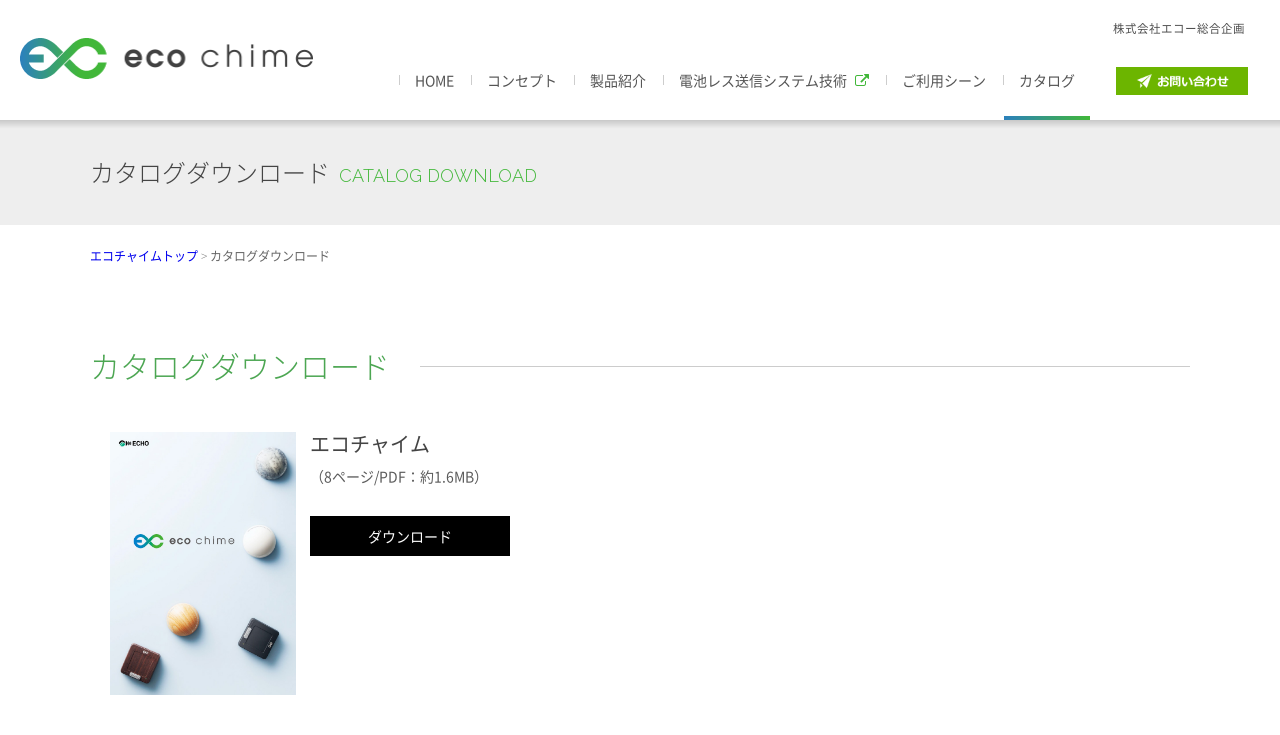

--- FILE ---
content_type: text/html
request_url: https://echo5555.co.jp/eco-chime/catalogue/
body_size: 14375
content:
<!doctype html>
<html>
<head>
<meta charset="UTF-8">

<meta http-equiv="X-UA-Compatible" content="IE=Edge" />


<!-- format -->
<meta name="viewport" content="width=device-width" initial-scale="1.0" >
<meta name="format-detection" content="telephone=no">

<!-- meta -->
<meta name="keyword" content="エコチャイム,電池,不要,呼出,チャイム">
<meta name="description" content="エコチャイムの「カタログダウンロード」についてのページです。「エコチャイム eco-chime」電池を使わない新しい呼出チャイムです。安心の３年保障">


<!-- sns -->

<!-- Google Tag Manager -->
<script>(function(w,d,s,l,i){w[l]=w[l]||[];w[l].push({'gtm.start':new Date().getTime(),event:'gtm.js'});var f=d.getElementsByTagName(s)[0],j=d.createElement(s),dl=l!='dataLayer'?'&l='+l:'';j.async=true;j.src='https://www.googletagmanager.com/gtm.js?id='+i+dl;f.parentNode.insertBefore(j,f);})
(window,document,'script','dataLayer','GTM-TV75GGS');</script>
<!-- End Google Tag Manager -->


<meta property="og:title" content="エコチャイム ウェブサイト">
	<meta property="og:image" content="https://echo5555.co.jp/eco-chime/img_top/logo_4c.png">
	<meta property="og:description" content="「エコチャイム eco-chime」電池を使わない新しい呼出チャイムです。">
	<meta property="og:site_name" content="エコチャイム ウェブサイト">
	<meta property="og:url" content="https://echo5555.co.jp/eco-chime/">

	<meta name="twitter:card" content="エコチャイム ウェブサイト">
	<meta name="twitter:image:src" content="https://echo5555.co.jp/eco-chime/img_top/logo_4c.png">
	<meta name="twitter:title" content="「エコチャイム eco-chime」電池を使わない新しい呼出チャイムです。">
	<meta name="twitter:description" content="https://echo5555.co.jp/eco-chime/">


<!-- UIkit CSS -->
<link href="/common/css/uikit.css" rel="stylesheet" type="text/css" />

<!-- UIkit JS -->
<script src="/common/js/uikit.min.js"></script>

<!--fontawesome-->
<link href="https://maxcdn.bootstrapcdn.com/font-awesome/4.7.0/css/font-awesome.min.css" rel="stylesheet" integrity="sha384-wvfXpqpZZVQGK6TAh5PVlGOfQNHSoD2xbE+QkPxCAFlNEevoEH3Sl0sibVcOQVnN" crossorigin="anonymous">

<!--BowNowトラッキングコード-->
<script id="_bownow_ts">
var _bownow_ts = document.createElement('script');
_bownow_ts.charset = 'utf-8';
_bownow_ts.src = 'https://contents.bownow.jp/js/UTC_c5eb189488c97bb31be2/trace.js';
document.getElementsByTagName('head')[0].appendChild(_bownow_ts);
</script>




<title>カタログダウンロード - エコチャイム </title>


<link rel="icon" href="/favicon.ico" />
<link rel="shortcut icon" href="/favicon.ico" />

<link rel="stylesheet" href="/eco-chime/common/css/normalize.css" media="screen,print">
<link rel="stylesheet" href="/eco-chime/common/css/layout.css" media="screen,print">
<link rel="stylesheet" href="/eco-chime/common/css/style.css" >
<link rel="stylesheet" href="/eco-chime/common/css/cat_2nd.css" >
<link rel="stylesheet" href="/eco-chime/common/css/cat_contact.css" >

<link rel="stylesheet" href="/eco-chime/common/css/notosansjapanese.css">
<link href='//fonts.googleapis.com/css?family=Raleway:300,500,700,900' rel='stylesheet' type='text/css'>
<script src="/eco-chime/common/js/jquery1.7.2.js"></script>


<!-- java script *read after css  -->
<!--[if lte IE 9]>
<script src="/eco-chime/common/js/html5shiv-printshiv.js"></script>
<script src="/eco-chime/common/js/respond.js"></script>
<![endif]-->



<!--drawer-->

<script src="/eco-chime/common/js/iscroll-infinite.min.js"></script>
<script src="/eco-chime/common/js/dropdown.min.js"></script>
<script src="/eco-chime/common/js/drawer/dist/js/jquery.drawer.min.js"></script>
<link rel="stylesheet" type="text/css" href="/eco-chime/common/js/drawer/dist/css/drawer.css" media="screen and (max-width:767px)">










</head>















<body class="drawer drawer-right top" id="nav05">


<a name="topposition" id="topposition"></a>



<div id="header-wrap" class="clearfix drawer-overlay">
<!--  Gnavi ================================== -->


<!--?php  echo $siteurl ?-->
<!--?php  echo $siteurlssL ?-->


<!-- Google Tag Manager (noscript) -->
<noscript><iframe src="https://www.googletagmanager.com/ns.html?id=GTM-TV75GGS"height="0" width="0" style="display:none;visibility:hidden"></iframe></noscript>
<!-- End Google Tag Manager (noscript) -->



<header class="clearfix">

	<h1><span class="hide-text">エコチャイム：電池レスチャイム</span><a href="/eco-chime/"><img src="/eco-chime/common/img/header/header_logo.png" alt="エコチャイム"/></a></h1>


<div id="echo_logo" class="sp_none"><a href="/">株式会社エコー総合企画</a></div>
  
  
  
<!--  Gnavi ================================== -->
<div  id="Gnavi">
  <!-- ハンバーガーボタン -->
<button  class="drawer-toggle drawer-hamburger pc_none"> <span class="sr-only">toggle navigation</span> <span class="drawer-hamburger-icon"></span>
<em class="drawer-hamburger-icon-menu">menu</em>
<em class="drawer-hamburger-icon-close">閉じる</em>
</button>
  

<div class="drawer-main drawer-navbar-default">
<nav class="drawer-nav" role="navigation">
<div class="nav drawer-nav-list">



<div id="Gnavi_menu">
<ul >
<li class="pc_none">
<a href="/company/"><img src="/eco-chime/common/img/header/logo.gif" alt="会社情報"/></a></li>

<li class="gnav-01"><a href="/eco-chime/" >HOME</a></li>
<li class="gnav-02"><a href="/eco-chime/concept/" >コンセプト</a></li>
<li class="gnav-03"><a href="/eco-chime/products/"><span>製品紹介</span></a></li>
<li class="less_link"><a href="/less/" target="_blank"><span>電池レス送信システム技術
	<i class="fa fa-external-link" aria-hidden="true"></i>
	</span></a></li>
<li class="gnav-04"><a href="/eco-chime/scene/"><span>ご利用シーン</span></a></li>
<li class="gnav-05"><a href="/eco-chime/catalogue/"><span>カタログ</span></a></li>


<ul class="pc_none">
<li><a href="/company/" >会社情報</a></li>
<li><a href="/news/" >新着情報</a></li>
<li><a href="/terms/" target="">サイトの利用について</a></li>
<li><a href="/privacy/" target="">個人情報の取扱について</a></li>
</ul>

</ul>
</div><!--Gnavi-->


<div id="Svnavi" class="pc_none">
  <ul>

    <li class="head-nav-mail"><a href="/contact_form/" ><img src="/eco-chime/common/img/header/t_mail.png" alt="" /></a><span class="hide-text">メールでのお問い合わせ</span></li>
</ul>
</div><!--Svnavi-->



</div><!--nav-->
</nav>




<ul class="head-nav sp_none">

    <li class="head-nav-mail"><a href="/contact_form/"><img src="/eco-chime/common/img/header/t_mail.png" alt="" /></a><span class="hide-text">メールでのお問い合わせ</span></li>
    </ul>
</div>

</div>
<!--  Gnavi ================================== -->


    
</header>


<div uk-sticky="top: 200;animation: uk-animation-slide-right" class="sticky_contact sticky_contact_blue">
<div><a href="/eco-chime/catalogue/"><img src="/eco-chime/common/img/footer/ico_dl.png" alt="アイコン：ダウンロード"/>
<div class="uk-display-inline-block">
  <div class="" align="left">エコチャイム<br>カタログダウンロード</div>
</div>
</a>
</div>
</div>
<div uk-sticky="top: 300;animation: uk-animation-slide-right" class="sticky_contact">
<div><a href="/contact_form/"><img src="/eco-chime/common/img/footer/ico_mail.png" alt="アイコン：お問い合わせ"/>
<div class="uk-display-inline-block">
  <div class="sticky_contact_txt_black">メールでのお問い合わせ</div><div>お問い合わせフォームへ</div>
</div>
</a>
</div>
</div><!--  Gnavi ================================== -->
</div><!--header-wrap-->




<div id="Snavi" >




</div>






<!--main ==================================-->
<div id="main_wrap" class="drawer-overlay">





<div id="main_pic_wrap">

<!-- section ================================== -->
<section id="produnts_detail_wrap">
<div class="sec">
<h2 class="noto200 mb30">カタログダウンロード</h2>
<h1 class="Raleway300">CATALOG DOWNLOAD</h1>
</div>
</section>
<!-- /section ================================== -->



</div>
<!--/main_pic_wrap-->


<!-- ### ぱんくず ### -->
<section id="breadlist">
<ul>
<li><a href="/">エコチャイムトップ</a></li>
<li>カタログダウンロード</li>
     
</ul>
</section><!--breadlist-->


















<!-- article ================================== -->
<article>
<div id="content_wrap" class="wp_wrap clearfix pt0">











    <!-- section metit_wrap================================== -->
    <section class="catalogue_wrap">
    <div class="sec clearfix" id="">
    <h1 class="prct_detail"><span>カタログダウンロード</span></h1>
   
   
    <div class="clearfix cd_wrap">
 <p class="cd_pic"><a href="img/pdf/ecochime2017_2.pdf" target="_blank"  ><img src="img/ecochime.jpg" alt=""/></a></p>
 <h3 class="cd_h3">エコチャイム</h3>
 <span class="cd_spec">（8ページ/PDF：約1.6MB）</span>
 <p class="cd_setumei"></p>
  <div class="cd_btn_wrap"><a href="img/pdf/ecochime2017_2.pdf" target="_blank"  class="">ダウンロード</a></div>
  </div>
  
  
  

 
 
  
  
 

  
 

    </div>
    </section>
    <!-- /section :metit_wrap ================================== -->









    <!-- section metit_wrap================================== -->
    <section class="catalogue_wrap mt60">
    <div class="sec clearfix" id="wp_content_inr">
    <h1 class="prct_detail"><span>マニュアルダウンロード</span></h1>
   

 
 <div class="clearfix cd_wrap">
 <p class="cd_pic"><a href="img/pdf/eco-chime_torisetsu_2017_4.pdf" target="_blank"  ><img src="img/eco-chime_torisetsu.jpg" alt=""/></a></p>
 <h3 class="cd_h3">エコチャイム取り扱い説明書</h3>
 <span class="cd_spec">（8ページ/PDF：約1.5MB）</span>
<p class="cd_setumei"></p>
  <div class="cd_btn_wrap"><a href="img/pdf/eco-chime_torisetsu_2017_4.pdf" target="_blank"  class="">ダウンロード</a></div>
  </div>
  
  
  
  



  
    




    </div>
    </section>
    <!-- /section :metit_wrap ================================== -->








<!-- section ================================== -->
<section id="contact_wrap">
<div class="sec">
<h1 class="Raleway300">CONTACT US</h1>
<h2 class="noto200">お問い合わせ</h2>

    <div id="f_add">
       
    <strong>株式会社エコー総合企画</strong>
    </div>
 

<!--東京支社-->
<div id="add_wrap">

<div class="f_com_box">
<h3 class="add_com">東京支社</h3>
<p>〒175-0083<br>東京都板橋区徳丸3丁目15-4</p>
</div>
    
    
    <div id="f_tel">
    <h3>お電話でのお問い合わせ</h3>
    <p class="number pc_none"><a href="tel:0358421195" onclick="ga('send', 'event', 'smartphone', 'phone-number-tap', 'main');">03-5842-1195</a></p>
    <p class="number sp_none">03-5842-1195</p>
    
    
    <p class="tel_hosoku">9:00～17:00(土・日・祝除く)</p>
    </div>
    
    
    <div id="f_fax">
    <h3>FAXでのお問い合わせ</h3>
    
    <p class="number pc_none"><a href="tel:0358421259">03-5842-1259</a></p>
    <p class="number sp_none">03-5842-1259</p>
    
    </div>
    
    

</div>



<!--本社-->
<div id="add_wrap">

<div class="f_com_box">
<h3 class="add_com">本社</h3>
<p>〒922-0103<br>
石川県加賀市山中温泉長谷田町タ222-1</p>
</div>
 
    <div id="f_tel">
    <h3>お電話でのお問い合わせ</h3>
    <p class="number pc_none"><a href="tel:0761785555" onclick="ga('send', 'event', 'smartphone', 'phone-number-tap', 'main');">0761-78-5555</a></p>
    <p class="number sp_none">0761-78-5555</p>
    
    
    <p class="tel_hosoku">9:00～17:00(土・日・祝除く)</p>
    </div>
    
    
    <div id="f_fax">
    <h3>FAXでのお問い合わせ</h3>
 
    <p class="number pc_none"><a href="tel:0761782180">0761-78-2180</a></p>
    <p class="number sp_none">0761-78-2180</p>
    
    </div>
    
    

</div>







    
 <div id="f_mail_02" class="mt40">
       <a href="/contact_form/">
        <h3>メールでのお問い合わせ</h3>
        <p class="mail_form">お問い合わせフォームへ</p>
        </a></div>
        





</div></section>
<!-- /section ================================== -->





</div>
</article>
<!-- /article ================================== -->












<!--footer_wrap ==================================-->
<footer>
<div class="footer_wrap">


<!--/footer-->
<div id="Fnavi_menu">
<ul class="mb0 pb0">
<li><a href="/eco-chime/"><strong>エコチャイムトップ</strong></a></li>
<li><a href="/eco-chime/concept/"><strong>コンセプト</strong></a></li>
<li><a href="/eco-chime/products/"><strong>製品紹介</strong></a></li>
<li><a href="/less/" class="less_link" target="_blank"><strong>電池レス送信システム技術</strong>
	<i class="fa fa-external-link" aria-hidden="true"></i>
</a></li>
<li><a href="/eco-chime/scene/"><strong>ご利用シーン</strong></a></li>
<li><a href="/eco-chime/catalogue/"><strong>カタログ</strong></a></li>
</ul>

 
<ul class="">
<li><a href="/company/">会社情報</a></li>
<li><a href="/news/">新着情報</a></li>
<li><a href="/terms/" target="_blank">サイトの利用について</a></li>
<li><a href="/privacy/" target="_blank">個人情報の取扱について</a></li>
</ul>
</div>
<!--/footer_navi -->



<div class="f_logo"><img src="/eco-chime/common/img/footer/f_logo.png" alt="エコチャイム"/></div>
<p class="f_copyright">&copy; eco chime.all rights Reserved.</p>

<div class="f_line"></div>
</div>





<!--<div id="message"><span style="display: block;" id="btn_pagetop"><a href="#top">Scroll to Top</a></span></div>-->





<!-- Global site tag (gtag.js) - Google Analytics -->
<script async src="https://www.googletagmanager.com/gtag/js?id=UA-71553787-1"></script>
<script>
  window.dataLayer = window.dataLayer || [];
  function gtag(){dataLayer.push(arguments);}
  gtag('js', new Date());

  gtag('config', 'UA-71553787-1');
</script></footer>
<!--/footer_wrap ==================================-->









</div>
<!--"main_wrap ==================================-->









<script src="/eco-chime/common/js/jquery-extension.js"></script>




</body>
</html>


--- FILE ---
content_type: text/css
request_url: https://echo5555.co.jp/eco-chime/common/css/layout.css
body_size: 19559
content:
@charset "UTF-8";


/* 共通設定　※サイトのベース設定 */




/*==============================================================
h1等のタイトル
==============================================================*/

/*共通*/

.sec h1{ color:#41B739; font-weight:normal}
.sec h2{ color:#444444; font-weight:normal}
.sec h3{ color:#444444; font-weight:normal}
.sec p.fs_18rem{ color:#44444; font-size:1.8rem}

@media (max-width: 767px) {
/* SP用　767px以下: デフォルト */

.sec h1{ text-align:center; font-size:2.0rem; margin-bottom:15px}
.sec h2{ text-align:center; font-size:4rem; margin-bottom:30px}
.sec h3{ text-align:center; font-size:3.0rem; margin-bottom:30px; line-height:1.2em}
.sec p.fs_18rem{font-size:1.6rem}

}


/*タブレット用 768px以上 */
@media (min-width: 768px) {
.sec h1{ text-align:center; font-size:2.0rem; margin-bottom:15px}
.sec h2{ text-align:center; font-size:5.4rem; margin-bottom:60px}

.sec h1{ text-align:center; font-size:2.0rem; margin-bottom:15px}
.sec h2.noto200{ text-align:center; font-size:4.4rem; margin-bottom:60px}
.sec h3{font-size:3.5rem; margin-bottom:30px; text-align:left; line-height:1.2em}







}

/*PC用 992px以上 */
@media (min-width: 992px) {

}

/*PC用大きめ 1200px以上 */
@media (min-width: 1200px) {


}




















/*==============================================================
共通
==============================================================*/

/* SP用　767px以下: デフォルト */

/*端末別表示・非表示*/
.pc_none{}
.sp_none{ display:none}


/* SP用　767px以下: デフォルト */

@media (max-width: 767px) {
	/*ボタン設定*/
a.btn_sp{ 
				width:250px;
				height:45px;
				background:#000000;
				margin:auto;
				color:#FFFFFF;
				text-align:center;
				display:block;
				line-height:45px;
		}
	
	/*ボタン設定*/
a.btn{ 
				width:250px;
				height:45px;
				background:#000000;
				margin:auto;
				color:#FFFFFF;
				text-align:center;
				display:block;
				line-height:45px;
		}
		
	a.btn02{ 
				width:220px;
				height:40px;
				background:#000000;
				margin:auto;
				color:#FFFFFF;
				text-align:center;
				display:block;
				line-height:40px;
				font-size:1.7rem;
				 }
	
	a.btn_free{ 

				height:40px;
				background:#000000;
				margin:auto;
				color:#FFFFFF;
				text-align:center;
				display:block;
				line-height:40px;
				font-size:1.4rem;
				 }
				 

	
		a.btn_free02{ 
				height:40px;
				border:1px solid #999;
				background-color: #fff;
				margin:auto;
				text-align:center;
				display:block;
				line-height:40px;
				font-size:1.4rem;
				 }
	
	
	
}



/*タブレット用 768px以上 */
@media (min-width: 768px) {
.pc_none{ display:none}
.sp_none{ display:block}
body{min-width: 1200px;}



/*ボタン設定*/
a.btn{ 
				width:280px;
				height:54px;
				background:#000000;
				margin:auto;
				color:#FFFFFF;
				text-align:center;
				display:block;
				line-height:54px;
				font-size:1.7rem;
							 }
	
	
	
	a.btn02{ 
				width:220px;
				height:40px;
				background:#000000;
				margin:auto;
				color:#FFFFFF;
				text-align:center;
				display:block;
				line-height:40px;
				font-size:1.7rem;
				 }
	
a.btn_free{ 
				min-width:300px;
				height:40px;
				background:#000000;
				margin:auto;
				color:#FFFFFF;
				text-align:center;
				display:block;
				line-height:40px;
				font-size:1.4rem;
				 }

		a.btn_free02{ 
				min-width: 320px;
				height:40px;
/*				border:1px solid #ccc;*/
				background-color: #F3F3F3;
				margin:auto;
				text-align:center;
				display:inline-block;
				line-height:40px;
				font-size:1.4rem;
				
				 }
	
	a.btn_cd{ 
				width:100%;
				height:40px;
				background:#000000;
				margin:auto;
				color:#FFFFFF;
				text-align:center;
				display:block;
				line-height:40px;
				font-size:1.4rem;
				 }


}

/*PC用 992px以上 */
@media (min-width: 992px) {



}

/*PC用大きめ 1200px以上 */
@media (min-width: 1200px) {


}












/* page-top */
#btn_pagetop {
	position: fixed;
	bottom: 0px;
	right: 20px;
	
}


#btn_pagetop a {
	background: #41B739;
	text-decoration: none;
	color: #fff;
	width: 100px;
	padding: 0.5em 0 0 0;
	text-align: center;
	display: block;
	height:40px;
	
}
#btn_pagetop a:hover {
		background: #57C84F;
	}
		
		





















/*画像をPC、SPで切り替え*/
.switch {
    visibility: hidden;
}



html{  font-size: 62.5% !important;
padding:0px 0px;}

body{ font-size:1.4rem;
margin:0px !important;
padding:0px !important;
background:#FFFFFF}


body {
font-family: 'Noto Sans Japanese', "メイリオ","serif,ヒラギノ角ゴ Pro W3", "Hiragino Kaku Gothic Pro",  Meiryo, Osaka, "ＭＳ Ｐゴシック", "MS PGothic", sans-serif;
}
.noto100 {font-weight:100;}
.noto300 {font-weight:300;}
.noto350 {font-weight:350;}
.noto400 {font-weight:400;}
.noto500 {font-weight:500;}
.noto700 {font-weight:700;}
.noto900 {font-weight:900;}



.Raleway300{ font-family:Raleway;font-weight:300 !important}
.Raleway500{ font-family:Raleway;font-weight:500 !important}
.Raleway700{ font-family:Raleway;font-weight:700 !important}
.Raleway900{ font-family:Raleway;font-weight:900 !important}





/*新着マーク*/
.news_new{ font-size:1.0rem;
color:#FFFFFF;
background:#FF0004;
border-radius:3px;
padding:0 3px 0 3px;
margin:0 0 0 5px;
vertical-align:middle}


/*==============================================================
ヘッダー
==============================================================*/
















/*==============================================================
スクロール時表示
==============================================================*/



/*==============================================================
コンテンツ
==============================================================*/







/*==============================================================
ナビゲーションメニュー
==============================================================*/



/*==============================================================
table
==============================================================*/

.table_spec{}
.table_spec{ border:none}
.table_spec th{
	padding:5px 15px 5px 5px ;
	border:none;
	text-align:left;
	border-bottom:2px solid #EEEEEE;
	font-weight:400;
	}
.table_spec td{
	padding:5px;
	border:none;
	text-align:left;
	border-bottom:1px solid #EEEEEE;
	font-weight:300;
	}
	





.table_spec02{}
.table_spec02{ border:none}
.table_spec02 th{
	padding:15px 15px 15px 5px ;
	border:none;
	text-align:left;
	border-bottom:2px solid #EEEEEE;
	font-weight:400;
	width:20%;
	white-space:nowrap
	}
.table_spec02 td{
padding:15px 15px 15px 5px ;
	border:none;
	text-align:left;
	border-bottom:1px solid #EEEEEE;
	font-weight:300;
	width:80%
	}
	







/*==============================================================
文字補足
==============================================================*/

.sup{ font-size:1.4rem}




/*==============================================================
リスト設定
==============================================================*/

ul.list01{ list-style:circle; margin:10px 15px; font-weight:300}
ul.list02{ list-style:disc; margin:10px 15px}


/*製品情報　詳細*/
ul.list_sikaku{}
	ul.list_sikaku li{ display:inline;	 line-height:1.8em}
	ul.list_sikaku li:before { content:"□";
		color:#4EA854;
		padding-right:0.2em;
		font-size:1.4rem}

		ul.list_sikaku li span{ font-size:1.3rem;
			font-weight:200; padding-left:1.2em}





/*==============================================================
リンク設定
==============================================================*/


#honbun a[href$='.pdf']{
	background-image: url(../img/body/icon_pdf_s.png);
	background-position: left center;
	background-repeat: no-repeat;
	margin-left: 3px;
	padding:5px 5px 5px 22px;
}

.a-pdf-btn {
	background-position: 10px 1.2em!important;
	padding-left: 35px!important;
	padding-top: 15px!important;
	padding-right: 15px!important;
	padding-bottom: 15px!important;
}

a[href$='.doc'], a[href$='.rtf'], a[href$='.docx'] {
	background-image: url(../img/body/icon_word_s.gif);
	background-position: left center;
	background-repeat: no-repeat;
	margin-left: 3px;
	padding:5px 5px 5px 22px;
}

a[href$='.xls'], a[href$='.xlsx'] {
	background-image: url(../img/body/icon_excel_s.gif);
	background-position: left center;
	background-repeat: no-repeat;
	margin-left: 3px;
	padding:5px 5px 5px 22px;
}


a[href$='.ppt'], a[href$='.pptx'] {
	background-image: url(../img/body/icon_ppt_s.gif);
	background-position: left center;
	background-repeat: no-repeat;
	margin-left: 3px;
	padding:5px 5px 5px 22px;
}



a.body_link {
	background-image: url(../img/body/i_new_window.png);
	background-position: left center !important;
	background-repeat: no-repeat !important;
	margin-left: 3px !important;
	padding:5px 5px 5px 22px !important;
	
}





/* *****************************************************
 *	select month
 * *****************************************************/
label.selectopen{
	position: relative;
	display: inline-block;
	width:100%;
	height:30px;
	margin-bottom:10px;
	background:#ccc;
}

label.selectopen select{
	-webkit-appearance:none;
	-moz-appearance:none;
	appearance:none;
	text-indent: .01px;
	text-overflow: "";

	width:100%;
	height:30px;
	padding:0px 40px 0 8px;
	border: 1px solid #aaa;
	color:#3D3D3D;

	box-sizing: border-box;
	-moz-box-sizing: border-box;
	-webkit-box-sizing: border-box;
	-o-box-sizing: border-box;
	-ms-box-sizing: border-box;
}
select::-ms-expand {
  display: none;
}

label.selectopen:before {
	content: '';
	position: absolute;
	top:0;
	right:0;
	display: block;
	width: 30px;
	height: 30px;
	background:url(../img/body/2nd/select_arw.png) center center no-repeat;
	pointer-events: none;
}





/*==============================================================
トップに戻る
==============================================================*/

.page-top {
	position:relative;
}


#pageTop {
	position:fixed;
	bottom:20px;
	right:20px;
	z-index:10000;
	width:50px;
	height:50px;

	}

* html #pageTop {
	display: none;
	float: right;
	}


/*==============================================================
回り込み解除
==============================================================*/

.clearfix:after {
  content: "";
  clear: both;
  display: block;
}

.clearAll{ clear:both}



/*==============================================================
img のリンク　マウスオーバー
==============================================================*/

a.mouseOver:hover img{
  filter: alpha(opacity=75);
  -moz-opacity:0.75;
  opacity:0.75;
}



/* margin
---------------------------------------------------- */
.mb0{ margin-bottom:0px !important;}
.mb5{ margin-bottom:5px !important;}
.mb6{ margin-bottom:6px !important;}
.mb7{ margin-bottom:7px !important;}
.mb8{ margin-bottom:8px !important;}
.mb9{ margin-bottom:9px; !important}
.mb10{ margin-bottom:10px!important;}
.mb15{ margin-bottom:15px!important;}
.mb20{ margin-bottom:20px!important;}
.mb25{ margin-bottom:25px!important;}
.mb30{ margin-bottom:30px!important;}
.mb40{ margin-bottom:40px!important;}
.mb50{ margin-bottom:50px!important;}
.mb60{ margin-bottom:60px!important;}
.mb70{ margin-bottom:70px!important;}

.mt10{ margin-top:10px!important;}
.mt20{ margin-top:20px!important;}
.mt30{ margin-top:30px!important;}
.mt40{ margin-top:40px!important;}
.mt50{ margin-top:50px!important;}
.mt60{ margin-top:60px!important;}
.mt70{ margin-top:70px!important;}
.mt80{ margin-top:80px!important;}
.mt90{ margin-top:90px!important;}

.mt0{ margin-top:0!important;}
.ml0{ margin-left:0!important;}
.ml10{ margin-left:10px!important;}
.ml20{ margin-left:20px!important;}
.ml30{ margin-left:30px!important;}
.ml40{ margin-left:40px!important;}


.mlr0 { margin-right:0!important;}
.mr10{ margin-right:10px!important;}
.mr20{ margin-right:20px!important;}
.mr30{ margin-right:30px!important;}
.mr40{ margin-right:40px!important;}




/* padding
---------------------------------------------------- */
.pb5{ padding-bottom:5px;}
.pb6{ padding-bottom:6px;}
.pb7{ padding-bottom:7px;}
.pb8{ padding-bottom:8px;}
.pb9{ padding-bottom:9px;}

.pb0{ padding-bottom:0px!important;}
.pb10{ padding-bottom:10px!important;}
.pb15{ padding-bottom:15px!important;}
.pb20{ padding-bottom:20px!important;}
.pb25{ padding-bottom:25px!important;}
.pb30{ padding-bottom:30px!important;}
.pb40{ padding-bottom:40px!important;}
.pb50{ padding-bottom:50px!important;}

.pt10{ padding-top:10px!important;}
.pt20{ padding-top:20px!important;}
.pt30{ padding-top:30px!important;}
.pt40{ padding-top:40px!important;}
.pt50{ padding-top:50px!important;}

.pt0{ padding-top:0!important;}
.pl0{ padding-left:0!important;}


.plr0 { padding-right:0!important;}
.pr10{ padding-right:10px!important;}
.pr20{ margin-right:20px!important;}
.pr30{ padding-right:30px!important;}
.pr40{ padding-right:40px!important;}









.frtL {float: left;}
.frtR {float: right;}


.frtR-pic {
	float: right;
	margin-left:30px;
}

.frtL-pic {
	float: left;
	margin-right:30px;
}


.positionR {	position:relative;}



.txt-imp { color:#0072BD;}

.txt-caution { color:#FF0000;}

.txt-green { color:#14B002;}

.txt-wakaba { color:#76923C;}


.txt-15px {	font-size:15px;}
.txt-16px {	font-size:16px;}
.txt-17px {	font-size:17px;}
.txt-18px {	font-size:18px;}

.txt-60p {	font-size:60%;}
.txt-80p {	font-size:80%;}
.txt-90p {	font-size:90%;}
.txt-110p {	font-size:110%;}
.txt-120p {	font-size:120%;}
.txt-130p {	font-size:130%;}
.txt-140p {	font-size:140%;}
.txt-150p {	font-size:150%;}
.txt-200p {	font-size:200%;}


.attention { color:#f00;}


.caution {
	text-indent:-1em;
	padding-left:1em;
}

.caution2 {
	text-indent:-3.5em;
	padding-left:3.5em;
}

.caution3 {
	text-indent:-2em;
	padding-left:2em;
}



/*円で切り抜き
----------------------------------------------------------*/
.pic-circle {
	-moz-border-radius: 50%;    /* Firefox */
	-webkit-border-radius: 50%; /* Safari,Chrome */
	border-radius:50%;
/*	border:#408CFF solid 3px;　*/
}



/*ヘアライン
----------------------------------------------------------*/
hr.hr-line-d20{
	line-height:0px;
	border-top-width: 1px;
	border-top-style: dotted;
	border-bottom-style: none;
	border-top-color: #666;
	margin-top: 10px;
	margin-bottom: 10px;
	clear: both;
	float: none;
}

hr.hr-line-d-pink{
	line-height:0px;
	border-top-width: 1px;
	border-top-style: dotted;
	border-bottom-style: none;
	border-top-color: #FFB8B8;
	margin-top: 20px;
	margin-bottom: 20px;
	clear: both;
	float: none;
}

hr.hr-line-grn {
	line-height:0;
	clear: both;
	float: none;
	height: 1px;
	background-color: #059AB1;
	border-top-style: none;
	border-right-style: none;
	border-bottom-style: none;
	border-left-style: none;
	padding: 0px;
	margin-top: 10px;
	margin-right: 0px;
	margin-bottom: 20px;
	margin-left: 0px;
}


hr.hr-line {
	border:none;
	line-height:0px;
	margin-top: 1px;
	margin-bottom: 0px;
	clear: both;
	float: none;
}


hr.style-one {
	border: 0;
	height: 1px;
	background: #666;
    background-image: -webkit-linear-gradient(left, #ccc, #666, #ccc);
    background-image:    -moz-linear-gradient(left, #ccc, #666, #ccc);
    background-image:     -ms-linear-gradient(left, #ccc, #666, #ccc);
    background-image:      -o-linear-gradient(left, #ccc, #666, #ccc);
}

hr.style-double {
	border-top-width: 3px;
	border-top-style: double;
	border-top-color: #CCCCCC;
}


/*画像角丸
----------------------------------------------------------*/
.pic-round {
	-moz-border-radius: 4px;    /* Firefox */
	-webkit-border-radius: 4px; /* Safari,Chrome */
	border-radius: 4px;
}




/*==============================================================
ボタン
==============================================================*/



/*-------------------------------------------------- */
/*ライン
---------------------------------------------------- */

hr.hr-space40 {
  line-height: 0px;
  border: none;
  clear: both;
  margin: 0px;
  padding-top: 20px;
  padding-right: 0px;
  padding-bottom: 20px;
  padding-left: 0px;
}

hr.hr-space20 {
  line-height: 0px;
  border: none;
  clear: both;
  margin: 0px;
  padding-top: 10px;
  padding-right: 0px;
  padding-bottom: 10px;
  padding-left: 0px;
}

hr.hr-space2 {
  line-height: 0px;
  border: none;
  clear: both;
  margin: 0px;
  padding-top: 1px;
  padding-right: 0px;
  padding-bottom: 1px;
  padding-left: 0px;
}





/*　　テキスト隠す
----------------------------------------------------------*/

	.hide-text {
	display:block;
	text-indent: 100%;!important;
	/* IE 6以下 */
    text-indent: -9998px;
	white-space: nowrap;
	overflow: hidden;
	line-height: 0;
	height: 0px;
  }
  
  
  
  a.hide-text {
  	display:block;
    text-indent: 100%;
    white-space: nowrap;
    overflow: hidden;
  }
  
    a.hide-text:hover{
  filter: alpha(opacity=75);
  -moz-opacity:0.75;
  opacity:0.75;
  }
  
 
 
 
  ul.hide-text a{
  	display:block;
    text-indent: 100%;
    white-space: nowrap;
    overflow: hidden;
  }
  
   ul.hide-text:hover a{

  }


span.norwrap{ white-space:nowrap}




.sticky_contact{
    opacity: 0;
    z-index: -1;
    right: 0;
    width: 280px!important;
    text-align: left;
    top: auto!important;
    bottom: 34px!important;
}

.sticky_contact_blue {
    bottom: 115px!important;
    line-height: 1.3;
}
.sticky_contact a{
    display: flex;
    align-items: center;
    width: 100%!important;
    background: #41B739;
    color: #fff;
    font-size: 1.2em;
    padding: 0 0 0 15px;
    border-radius: 100px 0 0 100px;
    border: 2px solid #fff;
    border-right: none;
    text-decoration: none!important;
    height: 70px;
    transition: .3s;
}
.sticky_contact_blue a{
    background: #0082CD;
}
.sticky_contact a img{
    margin-right: 10px;
    border-radius: 100%;
}

.sticky_contact a:hover{
    background: #1C9713;
}
.sticky_contact_blue a:hover{
    background: #005C91;
}

.sticky_contact.uk-sticky-fixed{
    opacity: 1;
    z-index: 100;
}

.sticky_contact_txt_black{
    color: #444;
    font-size: 1.4rem;
}

/* SP用　767px以下: デフォルト */

@media (max-width: 1080px) {
    .footer_wrap .f_line{
        margin-top: 190px!important;
    }
.sticky_contact{
    bottom: 20px!important;
}

.sticky_contact_blue {
    bottom: 75px!important;
}
.sticky_contact a {
    margin-left: 45px;
    transform: scale(0.7);
}
}

@media (max-width: 767px) {
.sticky_contact a {
    margin-left: 45px;
    transform: scale(0.7);
}
}

--- FILE ---
content_type: text/css
request_url: https://echo5555.co.jp/eco-chime/common/css/style.css
body_size: 19209
content:
@charset "UTF-8";










/*==============================================================
ヘッダー
==============================================================*/


/* SP用　767px以下: デフォルト */

@media (max-width: 767px) {


#header-wrap{ height:55px; background:#FFFFFF;
position:relative;}


#header-wrap:after{
	content:" ";
	background: url(../img/header/header_shadow.png) repeat-x bottom  ;
	width:100%;
	height:14px;
	position:absolute;
	bottom:-14px;
	opacity:0.2;
		}

#Svnavi{ text-align:center; margin-top:10px}
#Svnavi img{ margin:10px 0}

/*ロゴ*/
header h1{ width:200px; position:absolute;
	top:15px;
	left:10px}
header h1 img{ width:100%}



#Gnavi_menu{ margin:auto;}
	#Gnavi_menu ul{}
	#Gnavi_menu ul li{ border-bottom:1px solid #C9C9C9}
	#Gnavi_menu ul li a{ padding:20px; color:#000000}

/*Snavi　2nd 緑の帯
#Snavi{ background:#4EA854;}
	#Snavi ul{  margin:auto; display:table; height:3em; width:100%}
	#Snavi ul li{ display:table-cell; vertical-align:middle;}
	#Snavi ul li a{ color:#FFFFFF; 
		text-align:center;
		 display:block;}
		
	*/	
	
.less_link i{
	color:#41b739;
	margin-left: 5px;
}
	
	
	
ul.accordion { background:#4EA854; margin:0 auto 0px; padding:5px; font-size:1.4rem;}
ul.accordion a { display:block; padding:10px; background-position:97% center; background-repeat:no-repeat; text-decoration:none; color:#333; font-weight:bold;}
ul.accordion span { display:block; padding:10px; background-position:97% center; background-repeat:no-repeat; color:#FFFFFF; font-weight:bold;}

ul.accordion ul { display:none;}
ul.accordion > li {}

ul.accordion > li > p { cursor:pointer;}
ul.accordion > li > p span { background-image:url(/common/img/header/menu/open.png);}
ul.accordion > li > p span.open { background-image:url(/common/img/header/menu/close.png);}


ul.accordion > li > ul > li { background:#FFFFFF; border-bottom:1px solid #EEE;}
ul.accordion > li > ul > li:last-child{ border:none !important;}

ul.accordion > li > ul > li > p { background:#FFFFFF; border-bottom:1px solid #EEE;}
	ul.accordion > li > ul > li > p span { color:#000000 }
ul.accordion > li > ul > li > a { background:url(../img/go.png) no-repeat 98% center;}

		ul.accordion > li > ul > li > ul { display:block; padding-left:20px}
		ul.accordion > li > ul > li > ul > li { background:#FFF;border-bottom:1px solid #EEE; font-size:1.2rem}
		ul.accordion > li > ul > li > ul > li:last-child { border:none;}



/*ECHOロゴ*/
#Gnavi_menu li.pc_none{
	}
#Gnavi_menu li.pc_none img{
	width:100%}
	
	
}





/*タブレット用 768px以上 */
@media (min-width: 768px) {

#header-wrap{
	height:120px; 
	background:#FFFFFF;
	position:relative}

#header-wrap:after{
	content:" ";
	background: url(../img/header/header_shadow.png) repeat-x bottom  ;
	width:100%;
	height:14px;
	position:absolute;
	bottom:-14px;
	opacity:0.2;
	
		}


/*横幅*/
header{ margin:auto; 
min-width:1100px;
width:100%;
position:relative}


/*ロゴ*/
header h1{ width:220px; position:absolute;
	top:45px;
	left:10px;
	z-index:8}
	
header h1 img{ width:100%}
	
		header h1:hover{ opacity:0.7}

/*

会社情報ロゴ*/
#echo_logo {
	position:absolute;
	top:20px;
	right:35px;
	width:235px;
	z-index:8;
	text-align:right;
	font-size:1.15rem
	}
	#echo_logo a{
		color:#4E4E4E;
		font-weight:400}




#Gnavi{ }

/*ナビ*/
 #Gnavi_menu{margin-right:190px;
 	padding-top:40px;
	}
 #Gnavi_menu ul{text-align:right}
 #Gnavi_menu li{ display:inline; font-size:1.4rem}





#Gnavi_menu a {
  position: relative;
  display: inline-block;
  text-decoration: none;
  height:80px;
  padding:0px 15px;
  line-height:80px;
    color:#555555;
	
}
	
	.less_link i{
		color:#41b739;
		margin-left: 5px;
	}


/*縦罫線*/
#Gnavi_menu a::before{
		  -webkit-transform: scaleX(1);
      -ms-transform: scaleX(1);
          transform: scaleX(1);
  visibility: visible;
    content: '';
  position: absolute;
  top: 35px;
  left: -1px;
  width: 1px;
  height: 10px;
    background-color: #CDCDCD;
		  }


/*下線*/
#Gnavi_menu a::after {
  content: '';
  position: absolute;
  bottom: 0;
  left: 0;
  width: 100%;
  height: 4px;
  visibility: hidden;
  -webkit-transform: scaleX(0);
      -ms-transform: scaleX(0);
          transform: scaleX(0);

  -webkit-transition: all .3s ease;
          transition: all .3s ease;
		  

/* Firefox v3.6+ */
background-image:-moz-linear-gradient(1% 50% 0deg,rgb(44,129,187) 1%,rgb(65,183,57) 99%); 
/* safari v4.0+ and by Chrome v3.0+ */
background-image:-webkit-gradient(linear,1% 50%,68% 50%,color-stop(0.01, rgb(44,129,187)),color-stop(0.99, rgb(65,183,57)));
/* Chrome v10.0+ and by safari nightly build*/
background-image:-webkit-linear-gradient(0deg,rgb(44,129,187) 1%,rgb(65,183,57) 99%);
/* Opera v11.10+ */
background-image:-o-linear-gradient(0deg,rgb(44,129,187) 1%,rgb(65,183,57) 99%);
/* IE v10+ */
background-image:-ms-linear-gradient(0deg,rgb(44,129,187) 1%,rgb(65,183,57) 99%);
background-image:linear-gradient(90deg,rgb(44,129,187) 1%,rgb(65,183,57) 99%);
-ms-filter:"progid:DXImageTransform.Microsoft.gradient(startColorstr=#ff2c81bb,endColorstr=#ff41b739,GradientType=1)";
filter:progid:DXImageTransform.Microsoft.gradient(startColorstr=#ff2c81bb,endColorstr=#ff41b739,GradientType=1);


}
#Gnavi_menu a:hover::after {
  -webkit-transform: scaleX(1);
      -ms-transform: scaleX(1);
          transform: scaleX(1);
  visibility: visible;

}




/*カレント処理*/
body#nav01 #Gnavi_menu .gnav-01 a::after,
body#nav02 #Gnavi_menu .gnav-02 a::after,
body#nav03 #Gnavi_menu .gnav-03 a::after,
body#nav04 #Gnavi_menu .gnav-04 a::after,
body#nav05 #Gnavi_menu .gnav-05 a::after,
body#nav06 #Gnavi_menu .gnav-06 a::after
 {
  -webkit-transform: scaleX(1);
      -ms-transform: scaleX(1);
          transform: scaleX(1);
  visibility: visible;

}


/*ECHOロゴ*/
#Gnavi_menu li.pc_none{
	display:none !important}




/*お問い合わせ*/
ul.head-nav{ width:144px; 
	position:absolute;
	top:67px;
	right:20px}
	ul.head-nav li{ float:left;width:132px; margin:0px; padding:0px}
	ul.head-nav img{ width:100%}






/*Snavi　2nd 緑の帯*/
#Snavi{ background:#4EA854; }
	
	#Snavi ul{ max-width:1100px; margin:auto}
	#Snavi ul li{ display:block;}
	#Snavi ul li a{ color:#FFFFFF; height:50px; line-height:50px; 
		 float:left;
		 display:block;
		 font-size:1.6rem;
		 margin-right:2em}
	
	#Snavi ul.Snavi_child{ max-width:auto; }	 
		 	#Snavi ul.Snavi_child li a{  font-size:1.3rem !important;margin-left:-0.7em !important}
}




/*PC用 992px以上 */
@media (min-width: 992px) {
	/*ロゴ*/
	header h1{ width:293px; position:absolute;
	top:38px;
	left:20px;
	z-index:8}
	
header h1 img{ width:100%}

	
}
/*PC用大きめ 1200px以上 */
@media (min-width: 1200px) {
	/*横幅*/
header{ margin:auto; width:100%;
position:relative}
}



/* --------ここまで　ヘッダー*/










/*==============================================================
パンくず
==============================================================*/

@media (max-width: 767px) {
/* SP用　767px以下: デフォルト */
#breadlist{	margin:20px  10px 40px 10px}
#breadlist ul li {
        /* liを横並び＆ブレットを消す */
        display: inline;
        list-style-type: none;
		color:#666;
		font-size:1.2rem
}

#breadlist ul li:before {
        /* liの前に記号追加 */
        content: " > ";
		font-weight:100;
		
}

#breadlist ul li:first-child:before {
        /* 最初のliだけcontentを消す */
        content: none;
}
}



/*タブレット用 768px以上 */
@media (min-width: 768px) {
#breadlist{ max-width:1100px;}
#breadlist{	margin:20px  auto 40px auto}
#breadlist ul li {
        /* liを横並び＆ブレットを消す */
        display: inline;
        list-style-type: none;
		color:#666;
		font-size:1.2rem
}

#breadlist ul li:before {
        /* liの前に記号追加 */
        content: " > ";
		font-weight:100;
		
}

#breadlist ul li:first-child:before {
        /* 最初のliだけcontentを消す */
        content: none;
}


}

/*PC用 992px以上 */
@media (min-width: 992px) {

}

/*PC用大きめ 1200px以上 */
@media (min-width: 1200px) {


}












/*==============================================================
コンテンツ
==============================================================*/

/* SP用　767px以下: デフォルト */
@media (max-width: 767px) {
#content_wrap{ }
.sec{ margin:30px 15px 30px 15px}


}


/*タブレット用 768px以上 */
@media (min-width: 768px) {

#content_wrap{ margin:auto;
	background:#FFFFFF;
	padding:50px 0 0px 0 }

#nav01 .sec{
margin:0px auto;width:1200px; 
padding:40px 0px;
box-sizing:border-box;}



}

/*PC用 992px以上 */
@media (min-width: 992px) {

}

/*PC用大きめ 1200px以上 */
@media (min-width: 1200px) {


}

















/*==============================================================
住所
==============================================================*/


/*住所*/
#f_add{
		text-align:center;
		line-height:1.8em;
		font-weight:300;
	
		}

	
	#f_add strong{
		font-weight:500;
		font-size:1.6rem;
	}
	
	
	
@media (max-width: 767px) {
/* SP用　767px以下: デフォルト */
#contact_wrap{
	background:url(../img/footer/footer_bg.jpg) no-repeat;
	-moz-background-size:cover;
	 background-size: cover;
    background-position: 50% 50%;
	padding:30px 0
	
}


/*タイトル*/
#contact_wrap h2{
	font-size:4.0rem !important}
	

/*電話・住所枠*/
#add_wrap{
	width:286px;
	 margin:50px auto 40px auto}




/*電話*/
#f_tel{

	background: url(../img/footer/ico_tel.png) no-repeat  left 24px;
	background-size:37px;
	padding-left:45px;
	margin:20px auto}

			#f_tel h3{
				font-size:1.4rem;
				text-align:left;
				margin:0px;
				padding:0px 0px 0px 2px;
				font-weight:500 }
			#f_tel .number{ font-size:3.6rem; line-height:1.4em}
			#f_tel.tel_hosoku{}
			

/*FAX*/
#f_fax{ 
background: url(../img/footer/ico_fax.png) no-repeat  left 24px;
	background-size:37px;
	padding-left:45px;
	margin:20px auto}
	
			#f_fax h3{
				font-size:1.4rem;
				text-align:left;
				margin:0px;
				padding:0px 0px 0px 2px;
				font-weight:500}
			#f_fax .number{ font-size:3.6rem; line-height:1.4em}
			


/*メール*/
#f_mail{
		background: url(../img/footer/ico_mail.png) no-repeat  left 24px;
		background-size:37px;
		padding-left:45px;
		padding-bottom: 30px;
		margin:20px auto 0px auto }
			#f_mail h3{ 
				text-align:left;
				font-size:1.4rem;
				margin:0px;
				padding:10px 0px 0px 2px;
				font-weight:500;}
			#f_mail .mail_form{
				font-size:2.2rem;
				font-weight:400;
				white-space:nowrap; line-height:1.8em}
			
			#f_mail .mail_form a{ color:#5BB834} 


/*メール*/
#f_mail_02{
	
		width:300px;
		background-size:37px;
		padding-left:45px;
		background:#60bc35;
		margin:1em auto 2em auto;
		padding:1em 0em 1em 0em ;
		text-align:center 
		}
			#f_mail_02 h3{ 
				text-align:center;
				font-size:1.4rem;
				margin:0px;
				padding:0px ;
				font-weight:500;
				
				}
	
	#f_mail_02  a{ color:#FFFFFF;
	display:block;
	font-size:1.8rem;
	padding-left:30px;
	background: url(../img/footer/ico_mail.png) no-repeat  17px 0px;
	}


.f_com_box p{
	text-align:center}


}



/*タブレット用 768px以上 */
@media (min-width: 768px) {





#contact_wrap{
	background:url(../img/footer/footer_bg.jpg) no-repeat;
	-moz-background-size:cover;
	 background-size: cover;
    background-position: 50% 50%;
	
	
}


/*タイトル*/
#contact_wrap h2{
	font-size:4.0rem !important}


#contact_wrap h2{
	font-size:4.0rem !important}
	



/*本社・支店*/	
.f_com_box{
	
	width:276px;
	}
.f_com_box h3.add_com{
	 margin-top:1em;
	font-size:2.4rem;
	padding-bottom:0.5em;
	margin-bottom:0;
	}
	
	
/*電話・住所枠*/
#add_wrap{
		 display:table;
		 width:980px;
		 margin:30px auto 0px auto}




/*電話*/
#f_tel{
	display:table-cell;
	width:330px;
	background: url(../img/footer/ico_tel.png) no-repeat left 52px;
	background-size:37px;
	padding-left:45px}
			#f_tel h3{
				font-size:1.4rem;
				text-align:left;
				margin:0px;
				padding:0px 0px 0px 2px;
				font-weight:500 }
			#f_tel .number{ font-size:3.6rem;line-height:140% !important;}
			#f_tel.tel_hosoku{}
			

/*FAX*/
#f_fax{ 
	
	display:table-cell;
	width:330px;background: url(../img/footer/ico_fax.png) no-repeat left 52px;
	background-size:37px;
	padding-left:45px}
	
			#f_fax h3{
				font-size:1.4rem;
				text-align:left;
				margin:0px;
				padding:0px 0px 0px 2px;
				font-weight:500}
			#f_fax .number{ font-size:3.6rem;line-height:140% !important;}
			


/*メール*/
#f_mail{
		display:table-cell;
		width:286px;background: url(../img/footer/ico_mail.png) no-repeat  left 24px;
		background-size:37px;
		padding-left:45px}
			#f_mail h3{ 
				text-align:left;
				font-size:1.4rem;
				margin:0px;
				padding:0px 0px 0px 2px;
				font-weight:500;}
			#f_mail .mail_form{ 
				padding-top:8px;
				font-size:2.4rem;
				font-weight:400;line-height:140% !important;}
				#f_mail .mail_form a{ color:#5BB834} 

/*住所*/
#f_add{
		text-align:center
		}




/*メール*/
#f_mail_02{
	
		width:300px;
		background-size:37px;
		padding-left:45px;
		background:#41B739;
		margin:1em auto 2em auto;
		padding:1em 0em 1em 0em ;
		text-align:center 
		}
			#f_mail_02 h3{ 
				text-align:center;
				font-size:1.4rem;
				margin:0px;
				padding:0px ;
				font-weight:500;
				
				}
	
	#f_mail_02  a{ color:#FFFFFF;
	display:block;
	font-size:1.8rem;
	padding-left:45px;
	padding-left:30px;
	background: url(../img/footer/ico_mail.png) no-repeat  left 0px;
	}
}




/*PC用 992px以上 */
@media (min-width: 992px) {}
/*PC用大きめ 1200px以上 */
@media (min-width: 1200px) {}
















/*==============================================================
フッター ナビ
==============================================================*/


/* SP用　767px以下: デフォルト */
@media (max-width: 767px) {


/*ナビ*/
 #Fnavi_menu{ margin:1em 0.5em 3em 0.5em}
 #Fnavi_menu ul{}
 #Fnavi_menu li{font-size:1.4rem;
 	border-bottom:1px solid #DDDDDD;
	padding:10px 0px;}
	 #Fnavi_menu li:last-child{border-bottom:none}
#Fnavi_menu li a{ display:block;
	color:#5F5F5F
	}

}






/*タブレット用 768px以上 */
@media (min-width: 768px) {

/*ナビ*/
 #Fnavi_menu{ text-align:center}
 #Fnavi_menu ul{}
 #Fnavi_menu li{ display:inline; font-size:1.4rem;}





#Fnavi_menu a {
  position: relative;
  display: inline-block;
  text-decoration: none;
  height:80px;
  padding:0px 20px;
  line-height:80px;
    color:#555555;
	
}


/*縦罫線*/
#Fnavi_menu a::before{
		  -webkit-transform: scaleX(1);
      -ms-transform: scaleX(1);
          transform: scaleX(1);
  visibility: visible;
    content: '';
  position: absolute;
  top: 35px;
  left: -1px;
  width: 1px;
  height: 10px;
    background-color: #CDCDCD;
		  }

#Fnavi_menu li:first-child a::before{ background:#FFFFFF}
}

/*PC用 992px以上 */
@media (min-width: 992px) {
}

/*PC用大きめ 1200px以上 */
@media (min-width: 1200px) {
}











/*==============================================================
フッター 
==============================================================*/

/*共通*/
/*ライン*/
.f_line{
			/* Firefox v3.6+ */
			background-image:-moz-linear-gradient(1% 269% 0deg,rgb(44,129,187) 1%,rgb(65,183,57) 99%); 
			/* safari v4.0+ and by Chrome v3.0+ */
			background-image:-webkit-gradient(linear,1% 269%,100% 269%,color-stop(0.01, rgb(44,129,187)),color-stop(0.99, rgb(65,183,57)));
			/* Chrome v10.0+ and by safari nightly build*/
			background-image:-webkit-linear-gradient(0deg,rgb(44,129,187) 1%,rgb(65,183,57) 99%);
			/* Opera v11.10+ */
			background-image:-o-linear-gradient(0deg,rgb(44,129,187) 1%,rgb(65,183,57) 99%);
			/* IE v10+ */
			background-image:-ms-linear-gradient(0deg,rgb(44,129,187) 1%,rgb(65,183,57) 99%);
			background-image:linear-gradient(90deg,rgb(44,129,187) 1%,rgb(65,183,57) 99%);
			
			height:4px;
			-ms-filter:"progid:DXImageTransform.Microsoft.gradient(startColorstr=#ff2c81bb,endColorstr=#ff41b739,GradientType=1)";
			filter:progid:DXImageTransform.Microsoft.gradient(startColorstr=#ff2c81bb,endColorstr=#ff41b739,GradientType=1);
			}
			
			


@media (max-width: 767px) {
/* SP用　767px以下: デフォルト */
.footer_wrap{ padding:0 0 0 0; background:#FFFFFF}
.f_logo{ text-align:center; margin:80px auto 50px auto}
.f_copyright{text-align:center;margin-top:20px; font-size:1.2rem; font-weight:300}


}



/*タブレット用 768px以上 */
@media (min-width: 768px) {
/*フッター枠*/
.footer_wrap{ padding:0 0 0 0; background:#FFFFFF}
.f_logo{ text-align:center; margin:100px auto 50px auto}
.f_copyright{ text-align:center; margin-top:20px; font-size:1.2rem; font-weight:300;margin-bottom: 20px;}

}

/*PC用 992px以上 */
@media (min-width: 992px) {

}

/*PC用大きめ 1200px以上 */
@media (min-width: 1200px) {


}











/*==============================================================
フッター  Fnavi
==============================================================*/

/*共通*/
/*ライン*/
#Fnavi{
	margin:3em 1em 3em 1em ;}
			



@media (max-width: 767px) {
/* SP用　767px以下: デフォルト */
#Fnavi{
	background:#F3F3F3;
	padding:0.7em 1em 1em 1em ;
	margin-bottom:3em;}			

#Fnavi ul li{ border-bottom:1px dotted #B4B4B4}

	#Fnavi ul li li{border-bottom:0px;
			padding-left:1em}


#Fnavi ul li:last-child{ border-bottom:0px dotted #B4B4B4}

#Fnavi ul li a{ display:block; padding:0.5em 1em;
	color:#5F5F5F}




}



/*タブレット用 768px以上 */
@media (min-width: 768px) {
/*フッター枠*/

#Fnavi{
	margin-left:auto;
	margin-right:auto;
	max-width:1100px;
	margin-top:0em;
	margin-bottom:5em}
			
			
#Fnavi{ text-align:center;
	border-top:1px solid #DBDBDB;
	border-bottom:1px solid #DBDBDB;
		}
#Fnavi ul { display:inline-block}
#Fnavi > ul li{ display:inline-block; }
#Fnavi > ul li a{color:#5F5F5;
	font-weight:600;
	font-size:1.4rem}

#Fnavi ul li  li a{color:#5F5F5;
	font-weight:400;
	font-size:1.2rem}

#Fnavi a {
  position: relative;
  display: inline-block;
  text-decoration: none;
  height:80px;
  padding:0px 20px;
  line-height:80px;
    color:#555555;
	
}


/*縦罫線*/
#Fnavi a::before{
		  -webkit-transform: scaleX(1);
      -ms-transform: scaleX(1);
          transform: scaleX(1);
  visibility: visible;
    content: '';
  position: absolute;
  top: 35px;
  left: -1px;
  width: 1px;
  height: 10px;
    background-color: #CDCDCD;
		  }

#Fnavi li:first-child a::before{ background:#FFFFFF}

}


/*PC用 992px以上 */
@media (min-width: 992px) {

}

/*PC用大きめ 1200px以上 */
@media (min-width: 1200px) {


}













/*ナビ*/
/* #Gnavi_menu{margin-right:290px}
 #Gnavi_menu ul{text-align:right}
 #Gnavi_menu li{ display:inline; font-size:1.4rem}





#Gnavi_menu a {
  position: relative;
  display: inline-block;
  text-decoration: none;
  height:80px;
  padding:0px 20px;
  line-height:80px;
    color:#555555;
	
}


/*縦罫線
#Gnavi_menu a::before{
		  -webkit-transform: scaleX(1);
      -ms-transform: scaleX(1);
          transform: scaleX(1);
  visibility: visible;
    content: '';
  position: absolute;
  top: 35px;
  left: -1px;
  width: 1px;
  height: 10px;
    background-color: #CDCDCD;
		  }


*/




--- FILE ---
content_type: text/css
request_url: https://echo5555.co.jp/eco-chime/common/css/cat_2nd.css
body_size: 30892
content:
@charset "UTF-8";


em{ font-style:normal
}









/*==============================================================
ナビゲーション　.local_sub_navi
==============================================================*/

/*共通*/


/* SP用　767px以下: デフォルト */
@media (max-width: 767px) {

.local_sub_navi ul{ display:table; width:100%; padding:2em 0 0em 0}
	.local_sub_navi ul li{ display:table-cell; }
	.local_sub_navi ul li a{ display:block; text-align:center; text-decoration:none; font-weight:200;
		margin-left:0.5em;margin-right:0.5em;}
	
	.local_sub_navi ul li a:hover{ opacity:0.5}

	.local_sub_navi ul li a span{ display:block;color:#40B739;font-size:1.3rem; margin-bottom:5px; font-weight:400}
	.local_sub_navi ul li a strong{ display:block;color:#333333;font-size:1.5rem;  font-weight:400}
	/*リンク設定*/		 
	.local_sub_navi{ margin-top:-2.0em}
	.local_sub_navi ul li a:after{
		content: url("../img/body/arrow_sita_green.jpg") ;
		text-align:center;
		display:block
		}
	
	
	
}


/*タブレット用 768px以上 */
@media (min-width: 768px) {
.local_sub_navi ul{ display:table; width:100%}
	.local_sub_navi ul li{ display:table-cell; }
	.local_sub_navi ul li a{ display:block; text-align:center; text-decoration:none; font-weight:200;
		margin-left:1em;margin-right:1em;}
	
	.local_sub_navi ul li a:hover{ opacity:0.5}

	.local_sub_navi ul li a span{ display:block;color:#40B739;font-size:1.4rem; margin-bottom:5px; font-weight:400}
	.local_sub_navi ul li a strong{ display:block;color:#333333;font-size:1.8rem;  font-weight:400}
	/*リンク設定*/		 
	.local_sub_navi{ margin-top:-2.0em}
	.local_sub_navi ul li a:after{
		content: url("../img/body/arrow_sita_green.jpg") ;
		text-align:center;
		display:block
		}
	
		
	
	
	
	/*調整用 prodcucts*/
　#metit_wrap .local_sub_navi ul li{  width:33.3333%}
	#metit_wrap	.local_sub_navi ul li a{ border-bottom:1px solid #DDDDDD; padding-bottom:1em}


}



/*PC用 992px以上 */
@media (min-width: 992px) {}
/*PC用大きめ 1200px以上 */
@media (min-width: 1200px) {}









/*==============================================================
共通　◯とテキスト
==============================================================*/

/*共通*/


/* SP用　767px以下: デフォルト */
@media (max-width: 767px) {


}



/*タブレット用 768px以上 */
@media (min-width: 768px) {


}

/*PC用 992px以上 */
@media (min-width: 992px) {}
/*PC用大きめ 1200px以上 */
@media (min-width: 1200px) {}













/*==============================================================
コンセプト
==============================================================*/

#concept_main_wrap{background:#F4F4F4; padding-top:0.1em; padding-bottom:1em}

@media (max-width: 767px) {
/* SP用　767px以下: デフォルト */

#concept_main_wrap img.concept{ width:100%;}









#concept_wrap h1.merit{ 
		width:300px; 
			font-size:3.0rem; border-bottom:1px solid #000000;
		color:#000000;
		padding:0 0 0.7em 0;
		margin:0 auto 1em auto !important;
	
		text-align:center;
		}




/*ロゴに込めた想い*/

#concept_wrap .col02{ }
	#concept_wrap  #merit02 .col02 .frtR{ text-align:center; float:none}
	 #concept_wrap  #merit02 .col02 .frtR img{ width:100%; max-width:320px}
	#concept_wrap   #merit02 .col02 .frtL{ text-align:center; float:none; margin-top:30px}
		#concept_wrap   #merit02 .col02 .frtL p{ text-align:left}
	
	
	/*エコチャイムの可能性*/
	/*調整*/
	#merit03 .p_read{ text-align:left; margin:2em 0}
	
	#concept_wrap #merit03  .col02{ width:100% !important}
	
	#concept_wrap #merit02 .col02 .frtR{  float:none;}
	#concept_wrap #merit02 .col02 .frtL{ float:none;}
			
	
	/*#concept_wrap #merit03 .col02 .frtL{
		overflow:hidden; 
		float:none;
		position:relative; 
}
	#concept_wrap #merit03 .col02 .frtR{overflow:hidden;  float:none;
			position:relative;
					margin-bottom:2em !important}
	
	
#concept_wrap #merit03 .col02 img{ width:100%; height:56.4%; }
#concept_wrap #merit03 .col02 span{
		display:block; top:30%; left:0; 
		position:absolute; z-index:2; color:#FFFFFF; font-size:2.0rem;font-weight:200; 
	text-align:center; width:100%; height:56.4%; }
		#concept_wrap #merit03 .col02 span strong{ font-size:4rem; font-weight:300; }*/


.concept_txt{ display:block; clear:both; margin-top:1em; padding-bottom:3em}
.concept_txt h3{ font-size:1.8rem !important ; font-weight:400 !important; text-align:left !important}


}



/*タブレット用 768px以上 */
@media (min-width: 768px) {
/*調整*/
#concept_wrap .merit_waku{  margin-top:2em}
	
	
	
	#concept_wrap h1.merit{ 
		width:370px; 
			font-size:3.0rem; border-bottom:1px solid #000000;
		color:#000000;
		padding:0 0 0.7em 0;
		margin:0 0 2em 0 !important;
		margin:auto !important;
		text-align:center;
		}
	
	
	
/*ロゴに込めた想い*/

#concept_wrap  #merit02 .col02{ width:850px; margin:6em auto}
	#concept_wrap #merit02 .col02 .frtR{ width:350px}
	#concept_wrap #merit02 .col02 .frtL{width:400px}
			
	
	/*エコチャイムの可能性*/
	#merit03 .p_read{ text-align:center; margin:3em}
	
	#concept_wrap #merit03  .col02{ width:1140px; margin:auto}
#concept_wrap #merit03 .col02 .frtR {width:535px;}
#concept_wrap #merit03 .col02 .frtL {width:535px;}

	/*調整
	

	#concept_wrap #merit03 .col02 .frtR .img_waku{ width:535px; height:300px;overflow:hidden; position:relative; }
	#concept_wrap #merit03 .col02 .frtL .img_waku{width:535px;  height:300px;overflow:hidden; position:relative; }
	
		#concept_wrap #merit03 .col02 span{ height:300px; width:100%; line-height:300px; text-align:center; position:absolute; top:0px; z-index:2; color:#FFFFFF; font-size:2.0rem;font-weight:200; }
		#concept_wrap #merit03 .col02 span strong{ font-size:4rem; font-weight:300; }
	#concept_wrap #merit03 .col02 img{ position:absolute; top:0px; z-index:1}

*/
.concept_txt{ display:block; clear:both; margin-top:1em}
.concept_txt h3{ font-size:1.8rem !important ; font-weight:400 !important}

		.img-block img {
		  transition: 0.5s;
		}
		#scene_wrap .col02 a{ display:block}
		#scene_wrap .col02 a:hover img{
		  -moz-transform: scale(1.1,1.1);
		  -webkit-transform: scale(1.1,1.1);
		  -o-transform: scale(1.1,1.1);
		  -ms-transform: scale(1.1,1.1);
		}




}

/*PC用 992px以上 */
@media (min-width: 992px) {

}

/*PC用大きめ 1200px以上 */
@media (min-width: 1200px) {


}



















/*==============================================================
製品紹介 メイン写真
==============================================================*/
/* SP用　767px以下: デフォルト */
@media (max-width: 767px) {
#produnts_wrap{ background:url(../../img_top/bg_products.jpg);
    background-size: cover;
    background-position: 50% 50%;
	padding:10px 0 0 0;

	overflow:hidden;}
	
	
#produnts_wrap h1{ color:#FFFFFF !important; margin-bottom:25px;}
#produnts_wrap h2{ color:#FFFFFF !important; margin-bottom:10px; font-size:3.2rem}

#produnts_wrap p.p_read{ color:#FFFFFF !important; font-size:1.6rem; text-align:center; margin-bottom:20px}





#produnts_wrap .col02{ }
		#produnts_wrap .col02 .frtL{ text-align:center; float:none;
    position:relative;
		width:280px !important;
		height: 400px;
		margin:40px auto 0px auto ;
	
		}
#produnts_wrap .col02 .frtL .eco_chime img { width:100%; max-width:280px;}

	#produnts_wrap .col02 .frtR{ text-align:center; float:none;}


	/*調整*/
#produnts_wrap  .col02 h2{ color:#FFFFFF !important; margin-bottom:10px;
	font-size:2.7rem;
	font-weight: 300}
#produnts_wrap  .col02 .p_read{ }
	
	
	
	
	/*メリット*/
		#produnts_wrap .merit{
			margin:auto;
			width:320px
			}
		#produnts_wrap .merit li {
			 width:95px; height:95px;
			 background:#41B739;
			 border:3px solid #62D62F;
			  /* 角を丸くする */
				 border-radius: 50%;
				 -webkit-border-radius: 50%;
				 -moz-border-radius: 50%;
				float:left;
				margin:0px 5px;
				 box-sizing:border-box
		 }
		
		#produnts_wrap .merit li a{
			display: table-cell;
			vertical-align: middle;
			text-align:center;
			height: 85px;
			width:95px;
			font-size:1.5rem;
			color:#ffffff;
			font-weight:400;
			line-height:120%;
			}
			
		#produnts_wrap .merit li a:hover{text-decoration:none}





/*ボタン*/
.eco_chime{ z-index:1}
.eco_chime_on{ position:absolute; top:191px; left:210px ;z-index:3;
                    }
.hand{position:absolute; top:300px; left:90px;z-index:2}


.hand2{position:absolute; top:-800px; left:100px;z-index:2;
transform: rotate(250deg);}

.hand3{position:absolute; top:-600px; left:-850px;z-index:2;
transform: rotate(150deg);}



}


/*タブレット用 768px以上 */
@media (min-width: 768px) {

#produnts_wrap{ background:url(../../img_top/bg_products.jpg);
    background-size: cover;
    background-position: 50% 90%;
	min-height:620px;
	overflow:hidden;
	position:relative;
	}
	
#produnts_wrap h1{ color:#FFFFFF !important; margin-bottom:25px}
#produnts_wrap h2{ color:#FFFFFF !important; margin-bottom:10px}
#produnts_wrap p.p_read{ color:#FFFFFF !important; font-size:1.8rem; text-align:center; margin-bottom:80px}



	
#produnts_wrap .col02{ width:1000px; margin:auto; position:relative;
		 margin-top:70px}
	#produnts_wrap .col02 .frtR{ width:540px; position:relative}
	#produnts_wrap .col02 .frtL{ 
			padding:0 0 0 20px
			}


/*調整*/
#produnts_wrap  .col02 h2{ color:#FFFFFF !important; margin-bottom:10px; text-align:left !important;
	font-size:3.7rem;
	font-weight: 300;

  text-shadow: 2px 4px 3px rgba(0,0,0,0.3);
  }
#produnts_wrap  .col02 .p_read{ text-align:left; padding-left:5px; 
		 margin-bottom:15px;
		 font-weight:300}
	


/*メリット*/
		
		#produnts_wrap .merit { margin-top:40px} 
		#produnts_wrap .merit li {
			 width:153px; height:153px;
			 background:#41B739;
			 border:9px solid #62D62F;
			float:left; 
			  /* 角を丸くする */
				 border-radius: 50%;
				 -webkit-border-radius: 50%;
				 -moz-border-radius: 50%;
				 margin:0 30px 0 0;

		}
		 #produnts_wrap .merit li:last-child{ margin-right:0px}
		 
		 
		 
		
		#produnts_wrap .merit li a{
			display: table-cell;
			vertical-align: middle;
			text-align:center;
			height: 125px;
			width:153px;
			font-size:2.4rem;
			color:#ffffff;
			font-weight:200;
			line-height:120%
			}
			
		#produnts_wrap .merit li a:hover{ text-decoration:none}



/*ボタンと手　画像*/
		.eco_chime{ position:absolute; top:-30px; left:50px ;z-index:1}

	

.hand{position:absolute; top:300px; left:150px;z-index:2}
.hand2{position:absolute; top:-950px; left:180px;z-index:2;
transform: rotate(250deg);}
.hand3{position:absolute; top:-800px; left:-850px;z-index:2;
transform: rotate(150deg);}


 

}


/*PC用 992px以上 */
@media (min-width: 992px) {

}

/*PC用大きめ 1200px以上 */
@media (min-width: 1200px) {


}






/*==============================================================
製品紹介
==============================================================*/

/*共通*/


/* SP用　767px以下: デフォルト */
@media (max-width: 767px) {
#products_intr_wrap{}


/*製品紹介wrap sp*/
#products_info .frtL{padding:0px 0 80px 0px  !important}
#products_info .frtL{}

}



/*タブレット用 768px以上 */
@media (min-width: 768px) {
#products_intr_wrap,
#metit_wrap{
		max-width:1140px;
		margin:auto
		}
#products_intr_wrap{ padding:0px 0 0px 0px  !important}

}

/*PC用 992px以上 */
@media (min-width: 992px) {}
/*PC用大きめ 1200px以上 */
@media (min-width: 1200px) {}







/*==============================================================
製品紹介 ３つのメリット
==============================================================*/

/*共通*/
.important_txt{
	background-color: #F2FF23;
	padding: 1px 4px 1px 4px;
	border-radius: 3px;

	}


/*安心枠*/
.important_waku{
background: #AAFFA9; /* fallback for old browsers */
background: -webkit-linear-gradient(to left, #F3FFDA , #A9FFFD); /* Chrome 10-25, Safari 5.1-6 */
background: linear-gradient(to left, #F3FFDA , #A9FFFD); /* W3C, IE 10+/ Edge, Firefox 16+, Chrome 26+, Opera 12+, Safari 7+ */
padding:4em 1em 1px 1em;
}
	.important_waku h3{ border-color:#BFFF75}
	.important_waku .col2_merit{ margin-bottom:6em}






/* SP用　767px以下: デフォルト */
@media (max-width: 767px) {

/*大枠*/
#metit_wrap{ margin:100px 0;}
	
/*メリット*/
.merit_waku{ margin:3em 0 4em 0}
.merit_waku:last-child{ margin:8em 0 10em 0}

/*フォント*/
.merit_waku h1.merit{}
.merit_waku h2.merit{ font-size:3.0rem; margin-bottom:3em; line-height:1.5em}
	.merit_waku h3{ font-size:2.4rem;color:#444444; font-weight:400; margin-bottom:0.5em !important;
			 text-align:center; line-height:1.5em;
			 border-bottom:3px solid #CBFF57;
padding:5px 0;}
	.merit_waku p{ font-size:1.6rem ;color:#444444; font-weight:300; line-height:1.6em !important}
	

/*詳細*/
.col2_merit{ margin:0 0 10em 0 }
	.col2_merit .f_img{ width:240px; margin:auto; margin-bottom:2em}
	.col2_merit .f_text{ max-width:600px; margin:auto}
	.col2_merit .f_text p.video{ text-align:center }
	
}



/*タブレット用 768px以上 */
@media (min-width: 768px) {
/*大枠*/
#metit_wrap{ padding:0px 0  0px 0px  !important}


/*メリット*/
.merit_waku{ margin:8em 0 40em 0}
.merit_waku:last-child{ margin:8em 0 10em 0}



.merit_waku h1.merit{}




.merit_waku h2.merit{ font-size:3.4rem}

.merit_waku h3{ font-size:2.8rem;color:#444444; font-weight:300; margin-bottom:0.5em !important;
border-bottom:3px solid #CBFF57;
padding:5px 0; }
	
	
	.merit_waku p{ font-size:1.6rem ;color:#444444; font-weight:300; line-height:1.6em !important}
	
/*詳細*/
.col2_merit{ width:940px; margin:3em auto 8em auto ; }

.col2_merit:after {
  content: "";
  clear: both;
  display: block;
}

	.col2_merit .f_img{ width:340px;}
	.col2_merit .f_text{ width:600px; display:table; height:340px}
			.col2_merit .f_text .f_text_iner{ display:table-cell;vertical-align:middle;}
		/*左右の振り分け*/
		.col2R-image .f_img{ float:right}
		.col2R-image .f_text{ float:left}
	
		.col2L-image .f_img{ float:left}
		.col2L-image .f_text{ float:right}
		
	
	/*左右の振り分け*/
		.col2L-image .f_text{ padding-left:5.0em}
		.col2R-image .f_text{ padding-right:5.0em}
		




}

/*PC用 992px以上 */
@media (min-width: 992px) {}
/*PC用大きめ 1200px以上 */
@media (min-width: 1200px) {}


















/*==============================================================
商品紹介　詳細
==============================================================*/
.prct_new{
	color:#fff;
	border-radius:5px;
	background:#E70012;
	padding:0 10px;
	cursor:default;
	font-size:75%;
	margin-right:10px;}
.line_up ul li{ position:relative;}
.line_up ul li a  span.prct_new2{
    position: absolute;
    top: 0;
    left: 0;
    background: #E70012;
    color: #fff;
    width: 40px;
    height: 40px;
    line-height: 40px;
    border-radius: 100%;
    font-weight: 300;
}

@media (max-width: 767px) {
/* SP用　767px以下: デフォルト */
#produnts_detail_wrap{background:#EEEEEE; padding-top:0.1em;
	display:table;
	width:100%}

#produnts_detail_wrap h2{ display:table-cell; font-size:2.4rem}
#produnts_detail_wrap h1{ display:table-cell; font-size:1.4rem; padding-left:0.5em}


/*製品紹介　タイトル*/
#products_intr_wrap h2.prct_detail{
		font-size:2.2rem;
		font-weight:200; 
		color:#FFFFFF;
		background:#4EA854;
		height:100px;
		width:100px;
		display:table;
	/*	float:left;*/
		line-height:1.2em !important
		}
		
			/*複数の場合*/
			#products_intr_wrap h2.f_left{ float:left; margin-right:10px}
		
		
		#products_intr_wrap h2.prct_detail span{
			display:table-cell;
			vertical-align:middle
			}
	
				#products_intr_wrap h2.prct_detail font-s{ 
					font-size:1.6rem}
	
	
	
	
	
	.product_wrap h3.catch{ 
	
	font-size:2rem !important;
	line-height:1.2em;
	/*float:left;*/
	margin-top:1em
	}
	
	
	.product_wrap p{
		line-height:2em}
		
		
	
	
	
	
/*ラインアップ　ナビ*/
/*受信機ライン*/
.line_waku ul{ border:1px solid #ffffff; padding:1em 1em 1em 1em; float:left}
.no_line_waku ul{ border:1px solid #ffffff; padding:1em 1em 1em 1em; float:left}


/*調整*/
	.line_up h2.prct{

		margin-bottom:0px !important;
	}




.line_up ul{ 
	padding:1em au 0em 0; margin:auto;
	display:table;
	width:100%}
	

	
	.line_up ul li{
		margin-bottom:2em;
		display:table-cell; 
		text-align:center;
		width:50%;
		padding-left:1em;
		padding-right:1em;
		box-sizing:border-box;
		

		}
	
	.line_up ul li img{ width:80%;
					
	}
		
	.line_up ul li a{
		
		text-decoration:none;
		font-weight:200;
}

.line_up ul li a  span.prct_new2{
	font-size:80%;
    top: -10px;
    width: 30px;
    height: 30px;
    line-height: 30px;
}



	.line_up ul li a:hover{ opacity:0.5}

	.line_up ul li a span{ display:block;color:#40B739;font-size:1.3rem; margin-bottom:5px; font-weight:400}
	.line_up ul li a strong{ display:block;color:#489D4E;font-size:1.7rem;  font-weight:400;
	padding:0.2em 0;}
	/*リンク設定*/		 
		.line_up ul li a:after{
		content: url("../img/body/arrow_sita_green.jpg") ;
		text-align:center;
		display:block
		}
	
	
	
	/*製品詳細*/
#produnts_detail_wrap02{}


#produnts_detail_wrap02 .frtL { float:none}
#produnts_detail_wrap02 .frtR {float:none;
	 margin:2em 0 0 0 }

#produnts_detail_wrap02 .frtL img.main{
	width:100%
	}


/*文字*/
	/*タイトル*/
			#produnts_detail_wrap02 h1.prct_detail{
				overflow: hidden;
				text-align: left;
				color:#4CA652;
				font-weight:300;
				font-size:2.5rem;
				white-space:nowrap;
				line-height:140%;
				margin-bottom:0.5em
	
			}
			#produnts_detail_wrap02 h1.prct_detail span {
				position: relative;
				display: inline-block;
				margin: 0 2.5em 0 0em ;
				padding: 0 1em 0 0em ;
				text-align: left;
		
			}
			#produnts_detail_wrap02 h1.prct_detail span::after {
				position: absolute;
				top: 50%;
				content: "";
				width: 1100px;
				height: 1px;
				background-color: #ccc;
			}
			#produnts_detail_wrap02 h1.prct_detail span::after {
				left: 100%;
			}
	
	
	
	#produnts_detail_wrap02 h2.sub-title{

		font-size:2.2rem;
		font-weight:400;
		text-align:left;
		margin:0 0 1em 0 ;
		padding:0 0 0 0 ;
		line-height:160%;
		color:#4CA652
		}
	
		
	#produnts_detail_wrap02 h2.catch{
		font-size:2.2rem;
		font-weight:400;
		text-align:left;
		margin:0 0 0.6em 0 ;
		padding:0 0 0 0 ;
		line-height:1.3em;
		
		}	

	#produnts_detail_wrap02 p.p_read{
		 font-weight:300;
		 line-height:1.7em}



/*説明書き付*/

#setumei{ margin-top:50px}
	#setumei img.setumei_pic{}
	#setumei h2.catch{ font-size:1.8rem}
	#setumei p.p_read{}
		#setumei p.p_read img{
				width:175px;
				margin:0.5em auto ;
				display:block}






	/*セット*/
.set_wrap{
	background:#F0F0E1;
	margin:4em 0 0 0;
	padding: 0.1em 1em 1em 1em;
	}

	.col02_set .frtL{ }
	.col02_set .frtR{}
		h2.set_title{
			color:#4CA552;
			font-size:3.0rem;
			
			margin-bottom:0em;
			padding-bottom:0.5em;
			text-align:left}
		p.set_read{
			font-size:1.8rem;
			margin:0em 0em 1em 0em ;
			padding:0px 0px 1em 0px ;
			line-height:100% !important;
	
			border-bottom:1px solid #cccccc;
			
			}
	
			p.set_price span{
				font-size:1.4rem;
				font-weight:500;
				line-height:100%;	
				}
						
			/*セット内容*/
			.set_naiyo{
				margin:2em 0 0 0;
				padding:0 0.5em}
				.set_naiyo h3.h3_naiyo{
					font-size:1.4rem;
					font-weight:500;
					margin:0px;
					padding:0px;
					text-align:left
					}
				.set_naiyo ul{}
				.set_naiyo ul .set_hosoku{
					line-height:100% !important;
					}		
					
					
		
}



/*タブレット用 768px以上 */
@media (min-width: 768px) {
	

	
#produnts_detail_wrap{background:#EEEEEE;}
#produnts_detail_wrap h2{ display:table-cell; font-size:2.4rem;font-weight:300}
#produnts_detail_wrap h1{ display:table-cell;  font-size:1.8rem;padding-left:0.5em}



/*製品紹介　タイトル*/
#products_intr_wrap h2.prct_detail{
				font-size:2.6rem;
		font-weight:200; 
		color:#FFFFFF;
		background:#4EA854;
		height:128px;
		width:128px;
		display:table;
			line-height:1.5em !important
		}
		
			#products_intr_wrap h2.f_left{
					float:left;
					margin-right:1em}
				
		#products_intr_wrap h2.prct_detail span{
			display:table-cell;
			vertical-align:middle;
	
			}
		#products_intr_wrap h2.prct_detail .font-s{ font-size:2.0rem !important}
		
			
#products_intr_wrap h2.prct_detail_02{
	float:left;
	margin-right:30px;
	margin-bottom:15px;
		}
		
.product_wrap h2.prct{
		font-size:2.0rem; border-bottom:1px solid #000000;
		color:#000000;
		text-align:left;
		padding:0 0 0.7em 0;
		margin:0 0 2em 0 !important;
		
		}
.product_wrap h3.catch{ 
	font-size:2.4rem;
	line-height:1.2em;
	margin-top:2em;
	font-weight:300 !important}
.product_wrap p{
		line-height:2em}

.product_wrap h3.catch.catch2 {
	margin-top:0;}



/*ラインアップ　ナビ*/

/*枠付き*/
.line_waku ul{ border:1px solid #ffffff; padding:2em; float:left}
.no_line_waku ul{ border:1px solid #FFFFFF; padding:2em; float:left}



.line_up{ padding:8em 0 0em 0;}
.line_up ul{ display:table;}
	.line_up ul li{ display:table-cell; padding-right:3em}
		.line_up ul li:last-child{padding-right:0em}
	.line_up ul li a{ display:block; text-align:center; text-decoration:none; font-weight:200;
		margin-left:1em;margin-right:1em;}
	
	.line_up ul li a:hover{ opacity:0.5}
	.line_up ul li a strong{ display:block;color:#489D4E ;font-size:1.9rem;  font-weight:400; padding:0.5em 0 0.5em 0;
	letter-spacing:1px; }
	
	/*リンク設定*/		 
	.line_up ul li a:after{
		content: url("../img/body/arrow_sita_green.jpg") ;
		text-align:center;
		display:block
		}
	



/*製品詳細*/
#produnts_detail_wrap02{}

/*文字*/

/*タイトル*/
			#produnts_detail_wrap02 h1.prct_detail{
				overflow: hidden;
				text-align: left;
				color:#4CA652;
				font-weight:300;
				font-size:3rem;
				white-space:nowrap;
				line-height:140%;
				margin-bottom:2em
	
			}
			#produnts_detail_wrap02 h1.prct_detail span {
				position: relative;
				display: inline-block;
				margin: 0 2.5em 0 0em ;
				padding: 0 1em 0 0em ;
				text-align: left;
		
			}
			#produnts_detail_wrap02 h1.prct_detail span::after {
				position: absolute;
				top: 50%;
				content: "";
				width: 1100px;
				height: 1px;
				background-color: #ccc;
			}
			#produnts_detail_wrap02 h1.prct_detail span::after {
				left: 100%;
			}
			
	/*h2*/
#produnts_detail_wrap02 h2.sub-title{
		font-size:2.2rem;
		font-weight:400;
		text-align:left;
		margin:0 0 1em 0 ;
		padding:0 0 0 0 ;
		line-height:160%;
		color:#4CA652
		}
		
				#produnts_detail_wrap02 h2.catch{
		font-size:2.2rem;
		font-weight:300;
		text-align:left;
		margin:0 0 1em 0 ;
		padding:0 0 0 0 ;
		line-height:160%
		}	

	#produnts_detail_wrap02 p.p_read{
		 font-weight:300;}






/*説明書き付*/

#setumei{ margin-top:50px}
	#setumei img.setumei_pic{}
	#setumei h2.catch{ font-size:1.8rem}
	#setumei p.p_read{}
		#setumei p.p_read img{
				width:175px; float:left;
				margin:0 0.5em 0 0 }




/*セット*/
.set_wrap{
	background:#F0F0E1;
	margin:4em 0 2em 0;
	padding:3em;
	}

	.col02_set .frtL{ float:left; width:380px}
	.col02_set .frtR{ float:right; width:600px}
		h2.set_title{
			color:#4CA552;
			font-size:3.0rem;
			margin-bottom:0.5em;
			padding-bottom:0px;
			text-align:left}
		p.set_read{
			font-size:1.8rem;
			margin:0em 0em 0em 0em ;
			padding:0px 0px 0.6em 0px ;
			line-height:100% !important;
			border-bottom:1px solid #cccccc;
			
			}
	
	
	
			p.set_price span{
				font-size:1.4rem;
				font-weight:500;
				line-height:100%;	
				}
				
				
			/*セット内容*/
			.set_naiyo{
				margin:2em 0 0 0 }
				.set_naiyo h3.h3_naiyo{
					font-size:1.4rem;
					font-weight:500;
					margin:0px;
					padding:0px
					}
				.set_naiyo ul{}
				.set_naiyo ul .set_hosoku{
					line-height:100% !important;
					}		
}

/*PC用 992px以上 */
@media (min-width: 992px) {

}

/*PC用大きめ 1200px以上 */
@media (min-width: 1200px) {


}


























/*==============================================================
ご利用シーン
==============================================================*/

h2.scene_h2{
	font-size:2.5rem !important;
	text-align:left !important;
	margin:0px 0px 0.5em 0px !important;
	padding:0px !important;
	font-weight:400  !important}

.scene_sub_h2{
	font-size:1.5rem !important;
	}

.scene_read{
	text-align:center;
	font-weight:300;
	font-size:1.6rem;
	margin-top:1.6em;
	line-height:1.6em;
	color:#FFFFFF;}

	
	

@media (max-width: 767px) {
/* SP用　767px以下: デフォルト */
h2.scene_h2{
	 text-align:center !important;
	 }
	 
	 	
	#scene_main_wrap{ background:url(../../scene/img/p_main.jpg) no-repeat;
    background-size: cover;
    background-position: 50% 50%;
	padding:10px 0 0 0;
	height:563px;
	overflow:hidden;}
	
#scene_main_wrap h1{ color:#FFFFFF; margin-top:5em}
#scene_main_wrap h2{ color:#FFFFFF}

#scene_wrap h1.merit{ 
		width:280px; 
			font-size:3.0rem; border-bottom:1px solid #000000;
		color:#000000;
		padding:0 0 0.7em 0;
		margin:0 auto 2em auto !important;
	
		text-align:center;
		}

	
	
	
/*2nd用*/
#scene_sub_wrap{ background:url(../../scene/img_future/p_main_04.jpg) no-repeat;
    background-size: cover;
    background-position: 50%  0%;
	padding:10px 0 0 0;
	height:350px;
	overflow:hidden;}

/*可能性*/
#scene_sub_wrap h2{ color:#FFFFFF;
	font-size:3rem;
	font-weight:300}



}



/*タブレット用 768px以上 */
@media (min-width: 768px) {

/*調整*/
#scene_wrap .merit_waku{  margin-top:2em}
	

/*トップ画像*/
	#scene_main_wrap{ background:url(../../scene/img/p_main.jpg) no-repeat;
    background-size: cover;
    background-position: 50% 50%;
	padding:10px 0 0 0;
	height:563px;
	overflow:hidden;}
	
	#scene_main_wrap h1{ color:#FFFFFF; margin-top:7em}
#scene_main_wrap h2{ color:#FFFFFF;}
	
	#scene_wrap h1.merit{ 
		width:280px; 
			font-size:3.0rem; border-bottom:1px solid #000000;
		color:#000000;
		padding:0 0 0.7em 0;
		margin:0 0 2em 0 !important;
		margin:auto !important;
		text-align:center;
		}
		


/*エコチャイムの可能性*/
#scene_sub_wrap{ background:url(../../scene/img_future/p_main_04.jpg) no-repeat;
    background-size: cover;
    background-position: 50% 40%;
	padding:10px 0 0 0;
	height:500px;
	overflow:hidden;}
	/*可能性*/
	#scene_sub_wrap h1{  margin-top:5em}
	#scene_sub_wrap h2{ color:#FFFFFF;
	font-size:4rem;
	font-weight:300}

	
	

}

/*PC用 992px以上 */
@media (min-width: 992px) {

}

/*PC用大きめ 1200px以上 */
@media (min-width: 1200px) {
/*エコチャイムの可能性*/
#scene_sub_wrap{ 
    background-position: 50% 40%;
	height:600px;
	}
#scene_sub_wrap h1{  margin-top:5em}
}






/*==============================================================
共通パーツ
==============================================================*/


/*フォントサイズ*/
.fs_18rem{ font-size:1.8rem !important}
.fs_20rem{ font-size:2.0rem !important}
.fs_24rem{ font-size:2.4rem !important}
.fs_30rem{ font-size:3.0rem !important}


/*色*/
.cl_red{ color:#FF0004}



/*画像*/
.img-size100{ width:100%} 
.img-size70{ width:70%}
.img-size50{ width:50%}


/*ボタンマージン*/
.btn_wrap{ margin:2.0em 0 0 0 }





@media (max-width: 767px) {
/* SP用　767px以下: デフォルト */
/*タイトル*/
.product_wrap h1.prct{
		font-size:2.4rem; border-bottom:1px solid #000000;
		color:#000000;
		text-align:left;
		padding:0 0 0.7em 0;
		margin:0 0 1em 0 !important;
		}
.product_wrap h2.prct{
		font-size:2.0rem; border-bottom:1px solid #000000;
		color:#000000;
		text-align:left;
		padding:0 0 0.7em 0;
		margin:0 0 1em 0 !important;
		}
.product_wrap h3.catch{  font-size:2.4rem; line-height:1.2em; text-align:left;
		margin-bottom:0.5em}
.product_wrap p{
		line-height:2em}


/*大枠*/
.sec{
}


/*２カラム*/
.col02_harf{ margin:0 0 0 0 }
.col02_harf .frtL{ margin-bottom:1em; float:none}
.col02_harf .frtR{ margin-bottom:1em; float:none}

}



/*タブレット用 768px以上 */
@media (min-width: 768px) {


/*製品紹介一覧*/
.product_wrap h1.prct{
		font-size:3.0rem; border-bottom:1px solid #000000;
		color:#000000;
		text-align:left;
		padding:0 0 0.7em 0;
		margin:0 0 2em 0 !important;
		}
.product_wrap h2.prct{
		font-size:2.0rem; border-bottom:1px solid #000000;
		color:#000000;
		text-align:left;
		padding:0 0 0.7em 0;
		margin:0 0 2em 0 !important;
		}
.product_wrap h3.catch{  font-size:2.4rem; line-height:1.2em}
.product_wrap p{
		line-height:2em}











/*大枠*/
.sec{
margin:0px auto;
min-width:1000px; 
max-width:1100px;
padding:40px 0px;
box-sizing:border-box;}


/*２カラム*/
.col02_harf{ margin:0 0 0 0 }
	.col02_harf .frtL{ width:47%;}
	.col02_harf .frtR{ width:47%;}





}

/*PC用 992px以上 */
@media (min-width: 992px) {

}

/*PC用大きめ 1200px以上 */
@media (min-width: 1200px) {


}















/*==============================================================
カタログ
==============================================================*/




@media (max-width: 767px) {
/* SP用　767px以下: デフォルト */

.catalogue_wrap{}


.cd_wrap{ margin:0px 0px;
	padding:30px 0 30px 0 ;
	border-bottom:1px dotted #E0E0E0;
	
	box-sizing:border-box
	}


.cd_pic{ float:left; padding-right:1em;
		width:100px}
	.cd_pic img{ width:100%}
.cd_h3{ font-size:2rem !important;
	margin:0px 0 0.5em 0px !important; padding:0px !important;
	text-align:left !important}

.cd_spec{ color:#5B5B5B}

.cd_setumei{ margin:10px 0 0 0}


.cd_btn_wrap{
	clear:left;
	margin:0px 0 0 0px;
	
	padding:20px 0px
	}

	.cd_btn_wrap  a{
		background:#000000;
		color:#FBFBFB;
		display:block !important;
		font-size:1.4rem;
		text-align:center;
padding:10px;
		margin:auto
		
		}
}



/*タブレット用 768px以上 */
@media (min-width: 768px) {

.catalogue_wrap{}


.cd_wrap{ margin:30px 20px;
	padding:0px 0 60px 0 ;
	border-bottom:1px dotted #E0E0E0;
	width:500px;
	float:left;
	box-sizing:border-box
	}


.cd_pic{  padding-right:1em;
		width:200px;
		 float:left}
	.cd_pic img{ width:100%}
	
	
.cd_h3{ font-size:2rem !important;
	margin:0px 0 0.5em 0 !important; padding:0px !important}

.cd_spec{ color:#5B5B5B}

.cd_setumei{ margin:10px 0 0 0}

.cd_btn_wrap{
	margin:20px 0 0 0px;
	background:#000000;
	width:200px;
	float:left;
	padding:10px
	}

	.cd_btn_wrap  a{
		color:#FBFBFB;
		display:block;
		font-size:1.4rem;
		text-align:center
		}
	


}

/*PC用 992px以上 */
@media (min-width: 992px) {

}

/*PC用大きめ 1200px以上 */
@media (min-width: 1200px) {


}






/*==============================================================
カタログ
==============================================================*/




@media (max-width: 767px) {
/* SP用　767px以下: デフォルト */
.company_logo{ width:100%;
	max-width:200px}
}



/*タブレット用 768px以上 */
@media (min-width: 768px) {







}

/*PC用 992px以上 */
@media (min-width: 992px) {

}

/*PC用大きめ 1200px以上 */
@media (min-width: 1200px) {


}









--- FILE ---
content_type: text/css
request_url: https://echo5555.co.jp/eco-chime/common/css/cat_contact.css
body_size: 9104
content:

/*==============================================================
WP
==============================================================*/



	
/*一覧 ------------------------------------------------*/
ul.wp_list{}
ul.wp_list li{
	border-bottom:1px  dashed #DCDCDC;
	padding:10px 0px;
	margin:0px 0px;
	
}
/*日付*/
.news_date{ font-size:0.8em; color:#666666}

/*カテゴリ*/
.news_cate{font-size:0.8em; color:#666666;
	padding:0 0 0 10px}

/*タイトル*/
.news_title{ display:block;
	font-size:0.95em}





/*オススメ一覧*/

.bot-new { margin:4em 0 6em 0}
.bot-new h3.wp_osusume_title{ 
	font-size:2rem !important;
	padding-bottom:0px !important;
	margin-bottom:0.6em !important;
	color:#4CA652;
	
	}
	
ul.wp_list_osusume{ margin:0px 10px }
ul.wp_list_osusume li{ border-bottom:1px dashed #DCDCDC;padding:10px 0px; font-size:0.9em}
ul.wp_list_osusume li a{ display:inline-block !important;}
ul.wp_list_osusume li span{ font-size:0.8em; color:#666666}

ul.wp_list_osusume li span.news_new{ color:#F3F3F3}



/*ブログ ------------------------------------------------*/

#honbun p{
	font-size:1.4rem;
	font-weight:normal;
	line-height:1.8em;

		}
	
	#honbun p.wp_text{ margin:1em 0;
		 font-weight:300}


#honbun img{
	max-width:680px;
	width:100%;
	margin:auto !important;
	
	}



	
	



/*日付*/
#honbun .date{ 
		font-size:0.8em;
		margin:0 0 30px 0;
		display:block
		}




.wp_main_pic{margin-bottom:6em}


/*関連リンク、資料ダウンロード*/
.kanren-box{ border:1px solid #D9D9D9;
padding:25px;
margin:20px 0px
}


/*調整*/
.kanren-box h3{
		margin-top:0px;
		}

/*関連リンク*/
.ul_link_blank li{ margin:20px 0 20px 0}
.ul_link_blank li:last-child{ margin:20px 0 0px 0}

	.ul_link_blank li a{ background:url(../img/body/i_new_window.png) no-repeat right 2px;
	margin:20px 0 20px 0;
	padding:0 25px 0 0 }

.ul_link_blank span{ font-size:0.8em;}
.ul_link_blank span.caption_s{ display:block; margin:0px 0px 0px 0px;}


/*資料ダウンロード*/
.ul_link_file li{ margin:20px 0 20px 0}
.ul_link_file li:last-child{ margin:20px 0 0px 0}

.ul_link_file span{ font-size:0.8em;}
.ul_link_file span.caption_s{ display:block; margin:0px 0px 0px 25px;}










/*ニュース ------------------------------------------------*/


/* サブ画像 */
.col3_photo_list{ margin-left:-3%}
.col3_photo_list .f_left{ float:left; width:17%; margin-left:3%; box-sizing:border-box;
margin-bottom:15px;}
.col3_photo_list .f_left img{ width:100%; margin-bottom:10px}
.col3_photo_list span.cap{ font-weight:1.2rem !important;
line-height:1.3em !important}



/* 管理画面で小さい写真を選択した場会 */




/*大きい写真をセンタ*/
#honbun .pic_img_a{ 
	margin:auto;
	display:block;
	max-width:680px;}


#honbun .pic_img_a img{ 
	display:block;
	width:100%}
	
	
	
/*キャプション*/
.wp_main_caption{
	display:block;
	font-size:0.9em;
	color:#3D3D3D;
	margin:1em auto 0em auto ;
	max-width:680px;
	}
	
	

	
	/* メインの写真を文章右に */
		.small .wp_main_pic_frame{
			width:47%;
			 float:right;
			 margin-left:20px;
			 margin-bottom:30px;
			 margin-top:6px;}
	
				.small .wp_main_pic_frame a{ width:100% !important}
			 /* メインの写真を文章右に */
		.small .wp_main_pic_frame p{ margin-top:0px !important}
		







/* 詳細ページのページ送り */
#navigation {
	text-align:center; line-height:50px; height:50px; color:#666666; margin:60px 0 0 0;
	background:#F5F5F5
	}

#navigation span{ border-left: 1px solid #DDDDDD; color:#138CC3; padding:0px 30px;font-size:13px; margin:0 0px;}
#navigation a:hover{}
#navigation span:first-child{ border:none}

#navigation .no-link{ color:#B3B3B3}






/*ボタンの調整*/
.btn_wrap{
	margin-top:3em }
	.btn_wrap a{ font-size:1.6rem;
		font-weight:300}


/*サブメニューの調整*/
.cat-item em{ font-size:1.4rem !important;
		font-style:normal}
		

















/* SP用　767px以下: デフォルト */
@media (max-width: 767px) {


#content_wrap{ 
	margin:0px !important;
	padding:0px !important;
	}

#content_wrap .sec{ 	
	margin-top:0px !important;
	padding-top:0px !important;
	}
	
	
#wp_detail_wrap{background:#EEEEEE; padding-top:0.1em;
	display:table;
	width:100%}

#wp_detail_wrap h2{ display:table-cell; font-size:2.4rem}
#wp_detail_wrap h1{ display:table-cell; font-size:1.4rem; padding-left:0.5em}




/* 記事タイトル*/
			 h1.prct_detail{
				text-align: left;
				color:#4CA652;
				font-weight:300;
				font-size:2.4rem;
				line-height:140%;
				margin:0px 0px 0.5em 0px  !important;
				padding:0px 0px 0.3em 0px !important;
				border-bottom:2px solid  #4CA652;
			
	
			}
	
			
	
	#honbun img.pic_cms{
	width:100%; margin:0 auto 10px auto;

	}
	
			
			
			/*詳細
	--------------------------------*/
	/* メインの写真を文章右に */
	
	/*段落タイトル*/
	h2.wp_h2_title{
		font-weight:500;
		font-size:2rem;
		text-align:left;
		padding-bottom:0.5em;
		margin-bottom:1em;
		border-bottom:1px solid #4CA652;
		color:#4CA652;
		
		}
		
	
	
	/*段落タイトル*/
	h3.wp_title_kanren{
    font-size: 2.2rem;
    font-weight: 200;
    padding: 20px 0px;
    border-bottom: 1px dashed #4CA652;
	text-align:left
		}
	
	
			
			



	
/*	メールフォーム*/
	

	.table-striped{ margin:40px 0 0 0}
.table th, .table td {
    padding: 30px 30px 30px 0px !important ;
    line-height: 20px;
    text-align: left;
    vertical-align: top;
    border-top: 1px solid #ddd
}


     table.table  th,
   table.table  td{
        width: 100% !important;
        display: block !important;
        border-top: none !important;
		padding:10px !important;
		font-size:1.5rem
    }
	 table.table  th{ border-bottom:none !important}
    table.table  tr:first-child th   { border-top: 1px solid #ddd !important; }
table.table  td input{ display:block;
height:30px; width:100%}
		
	table.table td{ border-bottom:1px dashed #9E9E9E !important}
	
			
			
}



/*タブレット用 768px以上 */
@media (min-width: 768px) {


div#content_wrap{ 
	margin:0px !important;
	padding:0px !important;
	}

div#content_wrap  #wp_content_inr{ 	
	margin-top:0px;
	padding-top:0px;
	}
	

/*新着コンテンツ幅を調整*/
#content_wrap section#wp_content{
	width:980px !important;
	margin:auto !important}

#wp_detail_wrap{background:#EEEEEE;}
#wp_detail_wrap h2{ display:table-cell; font-size:2.4rem;font-weight:300}
#wp_detail_wrap h1{ display:table-cell;  font-size:1.8rem;padding-left:0.5em}



		
			
/* 記事タイトル*/
			 h1.prct_detail{
				overflow: hidden;
				text-align: left;
				color:#4CA652;
				font-weight:300;
				font-size:3rem;
				white-space:nowrap;
				line-height:140%;
				margin:0 0 0.5em 0;
				padding:0
	
			}
			 h1.prct_detail span {
				position: relative;
				display: inline-block;
				margin: 0 2.5em 0 0em ;
				padding: 0 1em 0 0em ;
				text-align: left;
		
			}
			 h1.prct_detail span::after {
				position: absolute;
				top: 50%;
				content: "";
				width: 1100px;
				height: 1px;
				background-color: #ccc;
			}
			h1.prct_detail span::after {
				left: 100%;
			}
	
	
	
	
	
	
	
	/*詳細
	--------------------------------*/
	/* メインの写真を文章右に */
		.small .wp_main_pic_frame{

			 margin-top:0.6em;}
	
	/*段落タイトル*/
	h2.wp_h2_title{
		font-weight:350;
		font-size:2.4rem;
		text-align:left;
		padding-bottom:0.5em;
		margin-bottom:1em;
		border-bottom:1px solid #4CA652;
		color:#4CA652
		
		}
		
	
	/*段落タイトル*/
	h3.wp_title_kanren{
    font-size: 2.2rem;
    font-weight: 200;
    padding: 20px 0px;
    border-bottom: 1px dashed #4CA652;
		}
	
	
	
/*	メールフォーム*/
	.table-striped{ margin:40px 0 0 0}
table.table td{ border-bottom:1px dashed #9E9E9E !important}
 table.table th{ border-bottom:1px dashed #9E9E9E !important;
		font-size:2.0rem !important;
	font-weight:300;}
	 table.table th span.label{ margin-left:0.2em}


.table th, .table td {
    padding: 30px 30px 30px 0px !important ;
    line-height: 20px;
    text-align: left;
    vertical-align: top;
    border-top: 1px solid #ddd;
	
	}
	
	
	

  table.table  td input{ 
	font-size:1.6rem;
	height:1.6em;
	width:30em;
		font-family:"ヒラギノ角ゴ Pro W3", "Hiragino Kaku Gothic Pro", "メイリオ", Meiryo, Osaka, "ＭＳ Ｐゴシック", "MS PGothic", sans-serif}
	
 table.table  td  textarea{ 
	width:30em;

	font-size:1.6rem;
		font-family:"ヒラギノ角ゴ Pro W3", "Hiragino Kaku Gothic Pro", "メイリオ", Meiryo, Osaka, "ＭＳ Ｐゴシック", "MS PGothic", sans-serif;
		line-height:1.5em
	}


/*確認画面*/
 .table td{ font-size:1.8rem !important; line-height:1.6em !important}
 .table td div.alert{ font-size:1.4rem !important;}
 	
	p.setumei{ padding:1em; line-height:1.6em; font-size:1.8rem;
	  	font-weight:300}
	
/*ブログ ------------------------------------------------*/




.wp_wrap .col02_harf{ margin-top:3em}
.wp_wrap .col02_harf .frtL{ padding-left:6em !important}
.wp_wrap .col02_harf .frtR{ padding-left:0em !important}
	

		
}

/*PC用 992px以上 */
@media (min-width: 992px) {

}

/*PC用大きめ 1200px以上 */
@media (min-width: 1200px) {


}








--- FILE ---
content_type: text/css
request_url: https://echo5555.co.jp/eco-chime/common/css/notosansjapanese.css
body_size: 2301
content:
/*
* Noto Sans Japanese (japanese) http://www.google.com/fonts/earlyaccess
 */
@font-face {
  font-family: 'Noto Sans Japanese';
/*  font-style: normal;*/
  font-weight: 100;
  src: url(/common/font/100_NotoSansCJKjp-Thin.eot) format('eot'),
       url(/common/font/100_NotoSansCJKjp-Thin.woff) format('woff'),
       url(/common/font/100_NotoSansCJKjp-Thin.otf) format('opentype');
}


@font-face {
  font-family: 'Noto Sans Japanese';
  font-style: normal;
  font-weight: 300;
  src: url(/common/font/300_NotoSansCJKjp-Light.eot) format('eot'),
       url(/common/font/300_NotoSansCJKjp-Light.woff) format('woff'),
       url(/common/font/300_NotoSansCJKjp-Light.otf) format('opentype');
}


@font-face {
   font-family: 'Noto Sans Japanese';
/*   font-style: normal;*/
   font-weight: 350;
   src: url(/common/font/350_NotoSansCJKjp-DemiLight.eot) format('eot'),
        url(/common/font/350_NotoSansCJKjp-DemiLight.woff) format('woff'),
        url(/common/font/350_NotoSansCJKjp-DemiLight.otf) format('opentype');
}


@font-face {
   font-family: 'Noto Sans Japanese';
/*   font-style: normal;*/
   font-weight: 400;
   src: url(/common/font/400_NotoSansCJKjp-Regular.eot) format('eot'),
        url(/common/font/400_NotoSansCJKjp-Regular.woff) format('woff'),
        url(/common/font/400_NotoSansCJKjp-Regular.otf) format('opentype');
}


@font-face {
   font-family: 'Noto Sans Japanese';
/*   font-style: normal;*/
   font-weight: 500;
   src: url(/common/font/500_NotoSansCJKjp-Medium.eot) format('eot'),
        url(/common/font/500_NotoSansCJKjp-Medium.woff) format('woff'),
        url(/common/font/500_NotoSansCJKjp-Medium.otf) format('opentype');
}


@font-face {
   font-family: 'Noto Sans Japanese';
   font-style: bold;
   font-weight: 700;
   src: url(/common/font/700_NotoSansCJKjp-Bold.eot) format('eot'),
        url(/common/font/700_NotoSansCJKjp-Bold.woff) format('woff'),
        url(/common/font/700_NotoSansCJKjp-Bold.otf) format('opentype');
}



@font-face {
   font-family: 'Noto Sans Japanese';
 /*  font-style: normal;*/
   font-weight: 900;
   src: url(/common/font/900_NotoSansCJKjp-Black.eot) format('eot'),
        url(/common/font/900_NotoSansCJKjp-Black.woff) format('woff'),
        url(/common/font/900_NotoSansCJKjp-Black.otf) format('opentype');
}













--- FILE ---
content_type: text/css
request_url: https://echo5555.co.jp/eco-chime/common/js/drawer/dist/css/drawer.css
body_size: 17122
content:
/*!
 * jquery-drawer - A small CSS3 and jQuery plugin for app style drawer menu.
 * @version v2.4.0
 * @link    http://git.blivesta.com/drawer
 * @author  blivesta
 * @license MIT
 */
body.drawer-navbar.drawer-fixed {
	padding-top: 0;
}
.drawer-main {
	font-family: 'Raleway', sans-serif;
	position: fixed;
	z-index: 53000;
	top: 0;
	overflow: hidden;
	width: 260px;
	height: 100%;
}
.drawer-left .drawer-main {
	left: -260px;
	-webkit-transition: -webkit-transform 0.4s cubic-bezier(0.19, 1, 0.22, 1);
	-o-transition: -o-transform 0.4s cubic-bezier(0.19, 1, 0.22, 1);
	transition: transform 0.4s cubic-bezier(0.19, 1, 0.22, 1);
	-webkit-transform: translate3d(-280px, 0px, 0px);
	transform: translate3d(-260px, 0px, 0px);
}
.drawer-left.drawer-open .drawer-main {
	left: 0;
	-webkit-transform: translate3d(0px, 0px, 0px);
	transform: translate3d(0px, 0px, 0px);
}
.drawer-right .drawer-main {
	right: -280px;
	-webkit-transition: -webkit-transform 0.4s cubic-bezier(0.19, 1, 0.22, 1);
	-o-transition: -o-transform 0.4s cubic-bezier(0.19, 1, 0.22, 1);
	transition: transform 0.4s cubic-bezier(0.19, 1, 0.22, 1);
	-webkit-transform: translate3d(280px, 0px, 0px);
	transform: translate3d(260px, 0px, 0px);
}
.drawer-right.drawer-open .drawer-main {
	right: 0;
	-webkit-transform: translate3d(0px, 0px, 0px);
	transform: translate3d(0px, 0px, 0px);
}
.drawer-top .drawer-main {
	width: 100%;
	height: auto;
	max-height: 100%;
	-webkit-transition: -webkit-transform 0.4s cubic-bezier(0.19, 1, 0.22, 1);
	-o-transition: -o-transform 0.4s cubic-bezier(0.19, 1, 0.22, 1);
	transition: transform 0.4s cubic-bezier(0.19, 1, 0.22, 1);
	-webkit-transform: translate3d(0, -100%, 0px);
	transform: translate3d(0, -100%, 0px);
}
.drawer-top.drawer-open .drawer-main {
	-webkit-transform: translate3d(0, 0, 0px);
	transform: translate3d(0, 0, 0px);
}
.drawer-overlay {
	position: relative;
}
.drawer-left .drawer-hamburger {
	left: 0;
	-webkit-transform: translateX(0px) translateY(0px);
	-ms-transform: translateX(0px) translateY(0px);
	-o-transform: translateX(0px) translateY(0px);
	transform: translateX(0px) translateY(0px);
}
.drawer-left.drawer-open .drawer-hamburger {
	-webkit-transform: translateX(260px) translateY(0px);
	-ms-transform: translateX(260px) translateY(0px);
	-o-transform: translateX(260px) translateY(0px);
	transform: translateX(260px) translateY(0px);
}
.drawer-right .drawer-hamburger {
	right: 0;
	-webkit-transform: translateX(0px) translateY(0px);
	-ms-transform: translateX(0px) translateY(0px);
	-o-transform: translateX(0px) translateY(0px);
	transform: translateX(0px) translateY(0px);
}
.drawer-right.drawer-open .drawer-hamburger {
	-webkit-transform: translateX(-260px) translateY(0px);
	-ms-transform: translateX(-260px) translateY(0px);
	-o-transform: translateX(-260px) translateY(0px);
	transform: translateX(-260px) translateY(0px);
}
.drawer-top .drawer-hamburger {
	right: 0;
}
.drawer-top.drawer-open .drawer-hamburger {
	z-index: 5400;
	right: 0;
}
.drawer-overlay-upper {
	position: fixed;
	z-index: 10000;
	height: 100%;
	width: 100%;
	left: 0;
	top: 0;
	display: none;
	background-color: #000000;
	background-color: rgba(0, 0, 0, 0.5);
}
.drawer-open .drawer-overlay-upper {
	display: block !important;
}
.drawer-hamburger {
	border: 0;
	background: 0;
	position: fixed;
	display: block;
	top: 0;
/*	padding: 15px  17px  25px ;*/
	width: 55px;
	height: 55px;
	background-color: transparent;
	border: 0;
	z-index: 14000;
	outline: 0;
	background:#41B739;
	overflow:hidden;
	color:#FFFFFF;
	padding-top:15px
}
/* 追加 */
.creative .drawer-hamburger {
	background:none;
}




.drawer-open .drawer-hamburger{
	background: none;
	/*width: 40px;
	padding: 20px 5px 30px;*/
}
.drawer-open .drawer-hamburger .drawer-hamburger-icon:before, .drawer-open .drawer-hamburger .drawer-hamburger-icon:after {
	background-color: #fff;
}
.drawer-hamburger:hover {
	cursor: pointer;
}
.drawer-hamburger-icon {
	position: relative;
	display: block;
	margin-top: 10px;
}



.drawer-hamburger-icon, .drawer-hamburger-icon:before, .drawer-hamburger-icon:after {
	height: 3px;
	width: 100%;
	/* border-radius: 1px; */
	background-color: #ffffff;/* 8e8e8e */
	-webkit-transition: all 0.8s cubic-bezier(0.19, 1, 0.22, 1);
	-o-transition: all 0.8s cubic-bezier(0.19, 1, 0.22, 1);
	transition: all 0.8s cubic-bezier(0.19, 1, 0.22, 1);
}



.drawer-hamburger-icon:before, .drawer-hamburger-icon:after {
	position: absolute;
	content: " ";
	top: -7px;
	left: 0;
}
.drawer-hamburger-icon:after {
	top: 7px;
}


/*menuの追加*/
.drawer-hamburger em.drawer-hamburger-icon-menu{ font-size:1.2rem !important;
	font-style:normal !important;
	display:block;
	margin:0px 0 0 -5px;
	padding:5px 0 0 0
	}
	
	.drawer-hamburger em.drawer-hamburger-icon-close{
	font-size:0.9rem !important;
	font-style:normal !important;
	display:block;
	margin:0px 0 0 -1px;
	padding:10px 0 0 0;
	color:#FFFFFF
	}
	
	.drawer-hamburger em{ display:block}
	.drawer-open .drawer-hamburger em.drawer-hamburger-icon-menu{ display:none}
	.drawer-close .drawer-hamburger em.drawer-hamburger-icon-menu{ display:block}

	.drawer-open .drawer-hamburger em.drawer-hamburger-icon-close{ display:block}
	.drawer-close .drawer-hamburger em.drawer-hamburger-icon-close{ display:none}
	

/*<em class="drawer-hamburger-icon-menu">menu</em>
<em class="drawer-hamburger-icon-close">閉じる</em>
*/



.drawer-open .drawer-hamburger-icon {
	background-color: transparent;
}
.drawer-open .drawer-hamburger-icon:before, .drawer-open .drawer-hamburger-icon:after {
	top: 0;
}
.drawer-open .drawer-hamburger-icon:before {
	-webkit-transform: rotate(225deg);
	-ms-transform: rotate(225deg);
	-o-transform: rotate(225deg);
	transform: rotate(225deg);
}
.drawer-open .drawer-hamburger-icon:after {
	-webkit-transform: rotate(-225deg);
	-ms-transform: rotate(-225deg);
	-o-transform: rotate(-225deg);
	transform: rotate(-225deg);
}
.drawer-default {
	background-color: #0c0c0c;
	-webkit-box-shadow: inset 0 0px 0px #000000;
	-webkit-box-shadow: inset 0 0px 0px rgba(0, 0, 0, 0.5);
	box-shadow: inset 0 0px 0px #000000;
	box-shadow: inset 0 0px 0px rgba(0, 0, 0, 0.5);
}
.drawer-default + .drawer-overlay {
	background-color: #fff;
}
.drawer-default li, .drawer-default a, .drawer-default .drawer-brand {
	position: relative;
	display: block;
}
.drawer-default a {
	text-decoration: none;
}
.drawer-default a:hover, .drawer-default a:focus {
	text-decoration: underline;
}
.drawer-default .drawer-brand {
	padding:70px 20px 20px;
	color: #fff;
	font-size: 162%;
}
.drawer-default .drawer-brand a:hover {
	color: #555;
}
.drawer-default .drawer-brand > img {
	display: block;
}
.drawer-default .drawer-footer {
	position: relative;
	padding: 0 15px;
	height: 50px;
	line-height: 50px;
	background-color: transparent;
}
.drawer-default .drawer-footer span:before,  .drawer-default .drawer-footer span:after {
	content: " ";
	display: block;
}
.drawer-default ul {
	margin: 0;
	padding: 0;
	list-style: none;
}
.drawer-default .drawer-menu-item {
	margin:0 20px 0px;
	padding:15px 0;
	font-size: 12px;
	color: #fff;
}
.drawer-default .drawer-menu-item.disabled a {
	color: #333;
}
.drawer-default .drawer-menu-item.disabled a:hover, .drawer-default .drawer-menu-item.disabled a:focus {
	cursor: not-allowed;
	color: #333;
	background-color: transparent;
}
.drawer-default .drawer-menu-item a {
	color: #fff;
}
.drawer-default .drawer-menu-item a:hover, .drawer-default .drawer-menu-item a:focus {
	color: #fff;
	background-color: transparent;
}
.drawer-default .drawer-menu-item a img {
	max-width: none;
}
.drawer-default .drawer-submenu {
	margin-bottom: 10px;
}
.drawer-default .drawer-submenu:last-child {
	margin-bottom: 0;
}
.drawer-default .drawer-submenu-item {
	padding: 0;
}
.drawer-default .drawer-submenu-item a {
	
	font-size: 1.3rem;
}
.drawer-default .drawer-submenu-item a:hover, .drawer-default .drawer-submenu-item a:focus {
	color: #fff;
}
.drawer-default .dropdown-menu {
	position: absolute;
	display: none;
	z-index: 5000;
	background-color: #222;
	border: 0;
	-webkit-box-shadow: none;
	box-shadow: none;
}
.drawer-default .dropdown-menu > li > a {
	padding: 0 ;
}
.drawer-default .dropdown.open > .dropdown-menu {
	position: static;
	display: block;
	float: none;
	width: auto;
}
 @media (max-width: 767px) {
.drawer-default a:hover, .drawer-default a:focus {
	color: #888 !important;
	text-decoration: none;
}
}
.drawer-navbar-default {
	/*background-color: #222;*/
	background-color: #FFFFFF;
	-webkit-box-shadow: inset 0 0px 0px #000000;
	-webkit-box-shadow: inset 0 0px 0px rgba(0, 0, 0, 0.5);
	box-shadow: inset 0 0px 0px #000000;
	box-shadow: inset 0 0px 0px rgba(0, 0, 0, 0.5);
}
.drawer-navbar-default + .drawer-overlay {
	background-color: #fff;
}
.drawer-navbar-default li, .drawer-navbar-default a, .drawer-navbar-default .drawer-brand {
	position: relative;
	display: block;
}
.drawer-navbar-default a {
	text-decoration: none;
	outline: 0;
}
.drawer-navbar-default a:hover, .drawer-navbar-default a:focus {
	text-decoration: none;
}
.drawer-navbar-default .drawer-brand a {
	padding: 20px 15px;
	color: #fff;
	font-size: 22px;
}
.drawer-navbar-default .drawer-brand a:hover, .drawer-navbar-default .drawer-brand a:focus {
	color: #555;
}
.drawer-navbar-default .drawer-brand > img {
	display: block;
}
.drawer-navbar-default .drawer-footer {
	position: relative;
	padding: 0 15px;
	height: 50px;
	line-height: 50px;
	background-color: transparent;
}
.drawer-navbar-default .drawer-footer span:before,  .drawer-navbar-default .drawer-footer span:after {
	content: " ";
	display: block;
}
.drawer-navbar-default ul {
	margin: 0;
	padding: 0;
	list-style: none;
}
.drawer-navbar-default .drawer-menu.drawer-navbar-right {
	float: none;
}
.drawer-navbar-default .drawer-menu-item {
	padding: 15px 15px 0;
	font-size: 18px;
	color: #555;
}
.drawer-navbar-default .drawer-menu-item.disabled a {
	color: #333;
}
.drawer-navbar-default .drawer-menu-item.disabled a:hover, .drawer-navbar-default .drawer-menu-item.disabled a:focus {
	color: #333;
	background-color: transparent;
	cursor: not-allowed;
}
.drawer-navbar-default .drawer-menu-item a {
	color: #888;
}
.drawer-navbar-default .drawer-menu-item a:hover, .drawer-navbar-default .drawer-menu-item a:focus {
	color: #fff;
	background-color: transparent;
}
.drawer-navbar-default .drawer-menu-item a img {
	max-width: none;
}
.drawer-navbar-default .drawer-submenu {
	margin-bottom: 20px;
}
.drawer-navbar-default .drawer-submenu:last-child {
	margin-bottom: 0;
}
.drawer-navbar-default .drawer-submenu-item {
	padding: 0;
}
.drawer-navbar-default .drawer-submenu-item a {
	
	font-size: 1.3rem;
}
.drawer-navbar-default .drawer-submenu-item a:hover, .drawer-navbar-default .drawer-submenu-item a:focus {
	color: #fff;
}
.drawer-navbar-default .dropdown-menu {
	position: absolute;
	display: none;
	z-index: 5000;
	top: 100%;
	left: 0;
	background-color: #222;
	border: 0;
	-webkit-box-shadow: none;
	box-shadow: none;
}
.drawer-navbar-default .dropdown-menu > li > a {
	padding: 0 ;
}
.drawer-navbar-default .dropdown.open > .dropdown-menu {
	display: block;
}
 @media (max-width: 767px) {
.drawer-navbar-default .container {
	padding-left: 0;
	padding-right: 0;
}
.drawer-navbar-default .drawer-menu-item a:hover, .drawer-navbar-default .drawer-menu-item a:focus {
	color: #888;
	text-decoration: none;
}
.drawer-navbar-default .drawer-submenu {
	margin-bottom: 20px;
}
.drawer-navbar-default .drawer-submenu:last-child {
	margin-bottom: 0;
}
.drawer-navbar-default .drawer-submenu-item a:hover, .drawer-navbar-default .drawer-submenu-item a:focus {
	color: #ddd;
}
.drawer-navbar-default .dropdown.open > .dropdown-menu {
	position: static;
	float: none;
	width: auto;
}
}
.drawer-dropdown .caret, .drawer-dropdown-hover .caret {
	display: inline-block;
	width: 0;
	height: 0;
	margin-left: 2px;
	vertical-align: middle;
	border-top: 4px solid;
	border-right: 4px solid transparent;
	border-left: 4px solid transparent;
	-webkit-transition: -webkit-transform 0.2s ease, opacity 0.2s ease;
	-o-transition: -o-transform 0.2s ease, opacity 0.2s ease;
	transition: transform 0.2s ease, opacity 0.2s ease;
	-webkit-transform: rotate(0deg);
	-ms-transform: rotate(0deg);
	-o-transform: rotate(0deg);
	transform: rotate(0deg);
}
.drawer-dropdown.open .caret, .drawer-dropdown-hover.open .caret {
	-webkit-transform: rotate(180deg);
	-ms-transform: rotate(180deg);
	-o-transform: rotate(180deg);
	transform: rotate(180deg);
}
.dropdown-backdrop {
	position: fixed;
	top: 0;
	right: 0;
	bottom: 0;
	left: 0;
	z-index: 990;
}
.sr-only {
	position: absolute;
	width: 1px;
	height: 1px;
	margin: -1px;
	padding: 0;
	overflow: hidden;
	clip: rect(0, 0, 0, 0);
	border: 0;
}
.sr-only-focusable:active, .sr-only-focusable:focus {
	position: static;
	width: auto;
	height: auto;
	margin: 0;
	overflow: visible;
	clip: auto;
}
 @media (min-width: 767px) {
.drawer-responsive.drawer-left .drawer-toggle,  .drawer-responsive.drawer-right .drawer-toggle,  .drawer-navbar.drawer-left .drawer-toggle,  .drawer-navbar.drawer-right .drawer-toggle,  .drawer-navbar.drawer-top .drawer-toggle {
	display: none;
	visibility: hidden;
}
.drawer-responsive.drawer-left .drawer-main {
	left: 0;
	display: block;
	-webkit-transform: none;
	-ms-transform: none;
	-o-transform: none;
	transform: none;
}
.drawer-responsive.drawer-right .drawer-main {
	right: 0;
	display: block;
	-webkit-transform: none;
	-ms-transform: none;
	-o-transform: none;
	transform: none;
}
}
@media (min-width: 768px) {
body.drawer-navbar.drawer-fixed {
	padding-top: 50px;
}
.drawer-responsive {
	background-color: #222;
}
.drawer-responsive .drawer-overlay {
	background-color: #fff;
}
.drawer-responsive .container {
	max-width: 618px;
}
.drawer-responsive.drawer-left .drawer-main,  .drawer-responsive.drawer-right .drawer-main {
	position: absolute;
	width: 150px !important;
	height: auto !important;
	overflow: visible !important;
}
.drawer-responsive.drawer-left .drawer-main {
	float: left;
}
.drawer-responsive.drawer-left .drawer-overlay {
	margin-left: 150px;
}
.drawer-responsive.drawer-right .drawer-main {
	float: right;
}
.drawer-responsive.drawer-right .drawer-overlay {
	margin-right: 150px;
}
.drawer-navbar.drawer-left .drawer-main,  .drawer-navbar.drawer-right .drawer-main,  .drawer-navbar.drawer-top .drawer-main {
	position: relative;
}
.drawer-navbar.drawer-static.drawer-left .drawer-main,  .drawer-navbar.drawer-static.drawer-right .drawer-main,  .drawer-navbar.drawer-static.drawer-top .drawer-main {
	z-index: 5000;
}
.drawer-navbar.drawer-fixed.drawer-left .drawer-main,  .drawer-navbar.drawer-fixed.drawer-right .drawer-main,  .drawer-navbar.drawer-fixed.drawer-top .drawer-main {
	position: fixed;
	z-index: 5100;
}
.drawer-navbar.drawer-left .drawer-main,  .drawer-navbar.drawer-right .drawer-main,  .drawer-navbar.drawer-top .drawer-main {
	display: block;
	top: 0;
	left: 0;
	width: 100% !important;
	height: auto !important;
	overflow: visible !important;
	-webkit-transform: none;
	-ms-transform: none;
	-o-transform: none;
	transform: none;
}
.drawer-navbar-default {
	position: relative;
	background-color: #fff;
	border-bottom: 1px solid #ccc;
}
.drawer-navbar-default li, .drawer-navbar-default a, .drawer-navbar-default .drawer-brand {
	float: left;
}
.drawer-navbar-default a {
	padding: 0 15px;
	height: 50px;
	line-height: 50px;
	font-size: 14px;
}
.drawer-navbar-default .drawer-brand a {
	padding: 0 15px;
	color: #555;
	font-size: 90%;
}
.drawer-navbar-default .drawer-brand a:hover, .drawer-navbar-default .drawer-brand a:focus {
	color: #333;
	background-color: #eee;
}
.drawer-navbar-default .drawer-footer {
	display: none;
}
.drawer-navbar-default .drawer-menu.drawer-navbar-right {
	float: right;
}
.drawer-navbar-default .drawer-menu.drawer-navbar-right .dropdown-menu {
	right: 0;
	left: auto;
}
.drawer-navbar-default .drawer-menu-item {
	padding: 0;
	font-size: 14px;
}
.drawer-navbar-default .drawer-menu-item a:hover, .drawer-navbar-default .drawer-menu-item a:focus {
	color: #888;
	background-color: #eee;
}
.drawer-navbar-default .dropdown-menu {
	-webkit-box-shadow: 0 6px 12px #000000;
	-webkit-box-shadow: 0 6px 12px rgba(0, 0, 0, 0.175);
	box-shadow: 0 6px 12px #000000;
	box-shadow: 0 6px 12px rgba(0, 0, 0, 0.175);
}
.drawer-navbar-default .dropdown-menu > li {
	float: none;
/* for IE7+ */ }
.drawer-navbar-default .dropdown-menu > li > a {
	width: 160px;
	padding: 0 15px !important;
	/* conflict by cooker */
	color: #fff;
	background-color: #444;
	border-bottom: 1px solid #555;
	opacity: 0.9;
	filter: alpha(opacity=90);
}
.drawer-navbar-default .dropdown-menu > li > a:hover, .drawer-navbar-default .dropdown-menu > li > a:focus {
	color: #999;
	background-color: #333;
}
}
@media (min-width: 1200px) {
.drawer-responsive .container {
	max-width: 768px;
}
.drawer-responsive.drawer-left .drawer-main,  .drawer-responsive.drawer-right .drawer-main {
	width: 260px !important;
}
.drawer-responsive.drawer-left .drawer-overlay {
	margin-left: 260px;
}
.drawer-responsive.drawer-right .drawer-overlay {
	margin-right: 260px;
}
}



/*# sourceMappingURL=drawer.css.map */

--- FILE ---
content_type: application/x-javascript
request_url: https://echo5555.co.jp/eco-chime/common/js/jquery-extension.js
body_size: 3403
content:


/*---------------------------------------------------
1pagetop
-----------------------------------------------------*/
$(function() {
	var topBtn = $('#btn_pagetop');	
	topBtn.hide();
	$(window).scroll(function () {
		if ($(this).scrollTop() > 100) {
			topBtn.fadeIn();
		} else {
			topBtn.fadeOut();
		}
	});
	//スクロールしてトップ
    topBtn.click(function () {
		$('body,html').animate({
			scrollTop: 0
		}, 500);
		return false;
    });
});




/*---------------------------------------------------
画像切替
-----------------------------------------------------*/
$(function(){
	var $setElem = $('.switch'),
	pcName = '_pc',
	spName = '_sp',
	replaceWidth = 768;

	$setElem.each(function(){
		var $this = $(this);
		function imgSize(){
			var windowWidth = parseInt($(window).width());
			if(windowWidth >= replaceWidth) {
				$this.attr('src',$this.attr('src').replace(spName,pcName)).css({visibility:'visible'});
			} else if(windowWidth < replaceWidth) {
				$this.attr('src',$this.attr('src').replace(pcName,spName)).css({visibility:'visible'});
			}
		}
		$(window).resize(function(){imgSize();});
		imgSize();
	});
});






/*---------------------------------------------------
drawer
-----------------------------------------------------*/
//////// drawer ////////

  $(document).ready(function(){

    $('.drawer').drawer();

/*    $('.drawer-api-toggle').on(function(){
      $('.drawer').drawer("open");
    });

    $('.drawer').on('drawer.opened',function(){
      console.log('opened');
    });

    $('.drawer').on('drawer.closed',function(){
      console.log('closed');
    });

    $('.drawer-dropdown-hover').hover(function(){
      $('[data-toggle="dropdown"]', this).trigger('click');
    });
*/
  });



$(function(){
   $('.drawer-submenu li a').each(function(){
      // リンク先のURLを取得
      var url = $(this).attr('href');
      // 現在表示されているページのURLを取得し、リンク先のURLと照合
      if(location.href.match(url)) {
         // マッチすれば、「class="current"」を付加
         $(this).addClass('current');
         // マッチしなければ、「class="current"」を削除
      } else {
         $(this).removeClass('current');
      }
   });
});






/*アコーディオン*/
$(function(){
     
$(".accordion p").click(function(){
    $(this).next("ul").slideToggle();
    $(this).children("span").toggleClass("open");
}); 
 
$(".accordion dt").click(function(){
    $(this).next("dd").slideToggle();
    $(this).next("dd").siblings("dd").slideUp();
    $(this).toggleClass("open");    
    $(this).siblings("dt").removeClass("open");
});
 
});



/*アンカーリンクの上部マージン設定*/

$(function () {
  var headerHight = 60; //ヘッダの高さ
  $('a[href^=#]').click(function(){
    var href= $(this).attr("href");
    var target = $(href == "#" || href == "" ? 'html' : href);
    var position = target.offset().top-headerHight; //ヘッダの高さ分位置をずらす
    $("html, body").animate({scrollTop:position}, 550, "swing");
    return false;
  });
});










/*ページを読み込んだ後、
0.5秒後にbodyをフェードインさせる場合。（フェードインする時間は1秒）*/

$(function(){
    $("body").css({opacity:'0'});
    setTimeout(function(){
        $("body").stop().animate({opacity:'1'},1000);
    },500);
});





